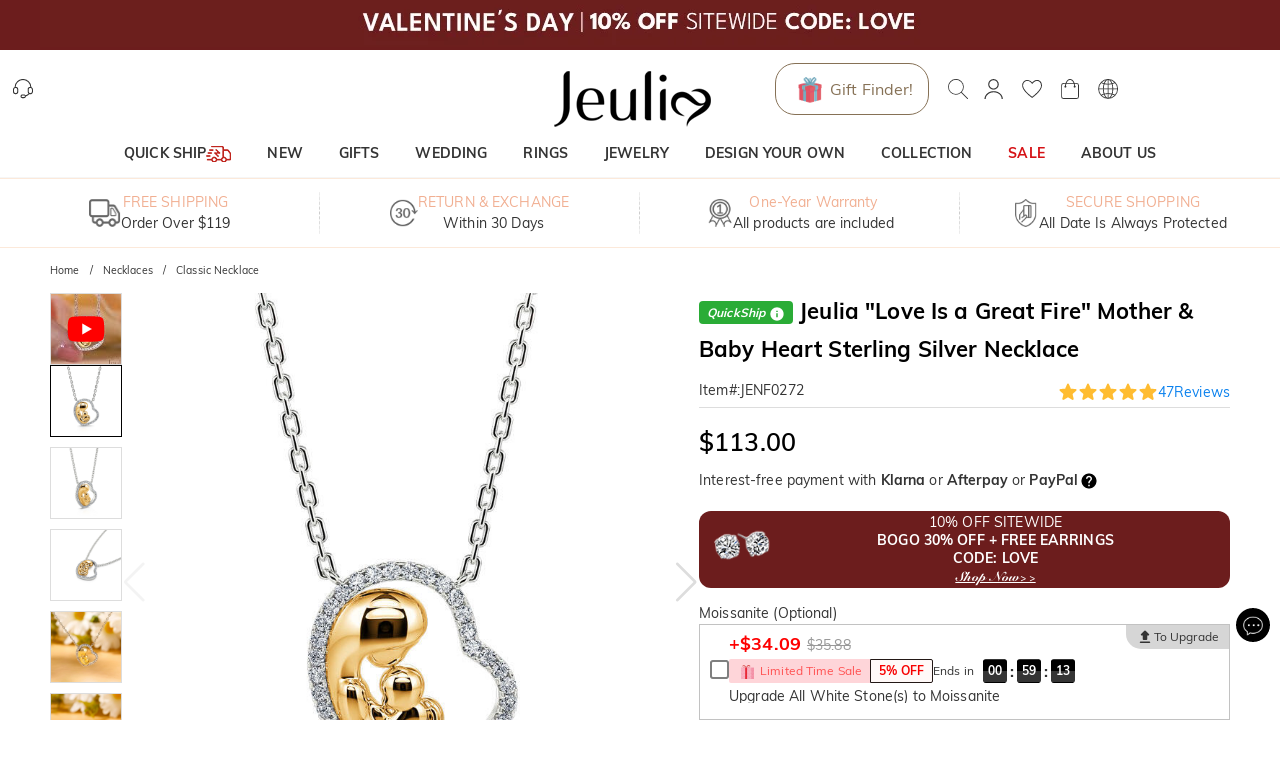

--- FILE ---
content_type: text/css; charset=UTF-8
request_url: https://www.jeulia.com/_next/static/css/11542f5d94877f49.css
body_size: 3573
content:
.form-item_formItem__aNlj3{display:-ms-flexbox;display:flex;-ms-flex-direction:column;flex-direction:column;margin-bottom:20px}.form-item_formItem__aNlj3.form-item_horizontal__FvK9K{-ms-flex-direction:row;flex-direction:row}.form-item_formItem__aNlj3 .form-item_label__1nXX0{display:-ms-flexbox;display:flex;-ms-flex-align:center;align-items:center;gap:5px}.form-item_formItem__aNlj3 .form-item_label__1nXX0 .form-item_required__3St4_{color:#ff4d4f}.custom-props_customPropsItem__wE9ZP{position:relative}.custom-props_customPropsItem__wE9ZP .custom-props_widget__FdD0Q{position:absolute;top:0;right:0;z-index:1;cursor:pointer}.custom-props_customPropsItem__wE9ZP .custom-props_frameWidth__NwqhO{display:inline-block;padding:0 10px;font-weight:700}.custom-props_customPropsItem__wE9ZP[data-custom-props-component=crossword] [class*=has-error] [class*=form-item_formItem]{margin-bottom:40px}.custom-props_disabled__D96AY{cursor:not-allowed;opacity:.6}.custom-props_disabled__D96AY *{pointer-events:none}.input-number_inputNumber__LjDgD{display:-ms-inline-flexbox;display:inline-flex;-ms-flex-align:center;align-items:center;background-color:#f4f4f4}.input-number_input__Q3hVi{-moz-appearance:textfield;border:none;padding:0;text-align:center;background:none;background-clip:border-box;-webkit-box-sizing:border-box;box-sizing:border-box;font-size:inherit;font-weight:600;line-height:1.5;display:block}.input-number_input__Q3hVi::-webkit-inner-spin-button,.input-number_input__Q3hVi::-webkit-outer-spin-button{-webkit-appearance:none}.input-number_button__kwCe9{cursor:pointer;display:-ms-flexbox;display:flex;-ms-flex-align:center;align-items:center;-ms-flex-pack:center;justify-content:center}.input-number_button__kwCe9 svg{width:1em;height:1em;-ms-flex-negative:0;flex-shrink:0;font-size:inherit;display:block}.input-number_buttonDisabled__uT_t1{cursor:not-allowed;opacity:.3}.installment-messages_container__Mn7F3{width:100%;position:relative;z-index:3}.installment-messages_container__Mn7F3 .installment-messages_messagesTitle__RDHAp .installment-messages_title__5M88N{cursor:pointer;display:-ms-flexbox;display:flex;-ms-flex-align:center;align-items:center}.installment-messages_container__Mn7F3 .installment-messages_messagesTitle__RDHAp svg{color:#000;font-size:18px;margin-left:2px}.installment-messages_container__Mn7F3 .installment-messages_messagesTitle__RDHAp .installment-messages_title__5M88N.installment-messages_active__W6oVX{text-decoration:underline}.installment-messages_container__Mn7F3 .installment-messages_messagesTitle__RDHAp .installment-messages_active__W6oVX:before{display:block;content:"";width:100vw;height:100vh;position:fixed;left:0;top:0;background:#000;opacity:.3;z-index:1000}.installment-messages_container__Mn7F3 .installment-messages_popup__0TVxq{position:fixed;width:100%;left:0;bottom:0;padding:0;background:#fff;border:1px solid #ddd;z-index:1100;-webkit-transform:translateY(50px);transform:translateY(50px);opacity:0;-webkit-transition:all .5s ease;transition:all .5s ease}.installment-messages_container__Mn7F3 .installment-messages_popup__0TVxq .installment-messages_dialogClose__L3L8l{position:absolute!important;top:0;right:0}.installment-messages_container__Mn7F3 .installment-messages_popup__0TVxq .installment-messages_content__6KDgo{padding:10px 20px 20px;text-align:left}.installment-messages_container__Mn7F3 .installment-messages_popup__0TVxq .installment-messages_content__6KDgo .installment-messages_title__5M88N{width:100%;padding:0 0 10px;margin-bottom:10px;text-align:center;border-bottom:1px solid #ccc}.installment-messages_container__Mn7F3 .installment-messages_popup__0TVxq.installment-messages_popupActive__UPwN5{-webkit-transform:translateY(0);transform:translateY(0);opacity:1}.installment-messages_paymentInstallmentTip__0Pfj9 afterpay-placement{margin:0;font-size:12px!important;--logo-badge-width:50px}@media(min-width:768px)and (orientation:landscape){.installment-messages_container__Mn7F3 .installment-messages_messagesTitle__RDHAp .installment-messages_active__W6oVX:before{display:none}.installment-messages_container__Mn7F3 .installment-messages_popup__0TVxq{width:100%;position:absolute;left:0;top:25px;bottom:auto;background:#fff;border:1px solid #ddd;border-radius:3px;padding:15px 30px 15px 20px;z-index:2;opacity:1;-webkit-transform:translateY(0);transform:translateY(0)}.installment-messages_container__Mn7F3 .installment-messages_popup__0TVxq .installment-messages_dialogClose__L3L8l{position:absolute!important;top:0;right:0}.installment-messages_container__Mn7F3 .installment-messages_popup__0TVxq .installment-messages_content__6KDgo{padding:0}}.will-earn-points-rate_rewardPointsWrapper__BHjlB{display:-ms-flexbox;display:flex;-ms-flex-pack:start;justify-content:flex-start;gap:5px}.will-earn-points-rate_rewardPointsWrapper__BHjlB .will-earn-points-rate_rewardPointsRate__HGf3a{padding-left:8px;padding-right:8px;height:18px;background:#fffab5;border-radius:8px;text-align:left;font-weight:700;color:#ff9600;line-height:18px;font-size:0;display:-ms-inline-flexbox;display:inline-flex;-ms-flex-align:center;align-items:center}.will-earn-points-rate_rewardPointsWrapper__BHjlB .will-earn-points-rate_rewardPointsRate__HGf3a .will-earn-points-rate_rewardPointsRateIcon__io3DT{display:inline-block;vertical-align:top}.will-earn-points-rate_rewardPointsWrapper__BHjlB .will-earn-points-rate_rewardPointsRate__HGf3a .will-earn-points-rate_rewardPointsRateIcon__io3DT svg{font-size:14px}.will-earn-points-rate_rewardPointsWrapper__BHjlB .will-earn-points-rate_rewardPointsRate__HGf3a .will-earn-points-rate_rewardPointsRateText__vzy_j{display:inline-block;font-size:12px;line-height:15px}.will-earn-points-rate_rewardPointsWrapper__BHjlB .will-earn-points-rate_rewardPoints__WqjJY{display:inline-block;font-size:12px}.will-earn-points-rate_rewardPointsWrapper__BHjlB .will-earn-points-rate_earnPointsBtn__1L9EJ{font-size:18px;color:#000;vertical-align:top;cursor:pointer}.will-earn-points-rate_rewardPointsWrapper__BHjlB .will-earn-points-rate_rewardPointsDesc__0Gh_J{display:-ms-inline-flexbox;display:inline-flex;gap:5px;-ms-flex-align:center;align-items:center}@media(min-width:768px)and (orientation:landscape){.will-earn-points-rate_rewardPointsWrapper__BHjlB{gap:7px;-ms-flex-align:center;align-items:center}.will-earn-points-rate_rewardPointsWrapper__BHjlB .will-earn-points-rate_rewardPointsRate__HGf3a{height:20px;border-radius:8px;line-height:18px}.will-earn-points-rate_rewardPointsWrapper__BHjlB .will-earn-points-rate_rewardPointsRate__HGf3a .will-earn-points-rate_rewardPointsRateIcon__io3DT svg{font-size:18px;margin-right:2px}.will-earn-points-rate_rewardPointsWrapper__BHjlB .will-earn-points-rate_rewardPointsRate__HGf3a .will-earn-points-rate_rewardPointsRateText__vzy_j{display:inline-block;font-size:14px;line-height:20px}.will-earn-points-rate_rewardPointsWrapper__BHjlB .will-earn-points-rate_rewardPoints__WqjJY{font-size:16px;line-height:1.5}.will-earn-points-rate_rewardPointsWrapper__BHjlB .will-earn-points-rate_earnPointsBtn__1L9EJ{font-size:18px;color:#000;vertical-align:top;cursor:pointer}.will-earn-points-rate_rewardPointsWrapper__BHjlB .will-earn-points-rate_rewardPointsDesc__0Gh_J{display:-ms-inline-flexbox;display:inline-flex;gap:5px}}.variant-content_variant__6yM3U{display:-ms-flexbox;display:flex;-ms-flex-wrap:wrap;flex-wrap:wrap}.variant-content_variantItem__yU1Mm{width:72px;height:72px;border:1px solid #ddd;cursor:pointer;text-align:center;-webkit-user-select:none;-moz-user-select:none;-ms-user-select:none;user-select:none;display:-ms-flexbox;display:flex;-ms-flex-align:center;align-items:center;-ms-flex-pack:center;justify-content:center;position:relative;overflow:hidden}.variant-content_variantItem__yU1Mm:not(:last-child){margin:0 12px 12px 0}.variant-content_variantItem__yU1Mm .variant-content_soldOut___cgNK{display:block;position:absolute;top:0;right:0;color:#fff;line-height:18px;background-color:#d7d7d7}.variant-content_variantItem__yU1Mm .variant-content_soldOut___cgNK span{display:inline-block;font-size:12px;-webkit-transform:scale(.85);transform:scale(.85)}.variant-content_active__P5IGv{color:var(--theme-primary-color);border-color:currentColor}.variant-content_active__P5IGv:before{content:" ";position:absolute;top:-17px;right:-17px;width:34px;height:34px;background-color:currentColor;-webkit-transform:rotate(45deg);transform:rotate(45deg);z-index:1}.variant-content_active__P5IGv .variant-content_selectedIcon__pHoR_{color:#fff;font-size:13px;position:absolute;top:0;right:0;z-index:2}.ads-extra_adsExtra__Q__wl .ads-extra_productDesc__XE7Wq{position:relative;margin-bottom:10px}.ads-extra_adsExtra__Q__wl .ads-extra_productDesc__XE7Wq .ads-extra_productDescContent__iWLQ9{display:-webkit-box;line-clamp:2;-webkit-line-clamp:2;-webkit-box-orient:vertical;overflow:hidden;text-overflow:ellipsis}.ads-extra_adsExtra__Q__wl .ads-extra_productDesc__XE7Wq .ads-extra_readMore__jPnRy{position:absolute;bottom:0;right:0;display:inline-block;white-space:nowrap;text-decoration:underline;cursor:pointer;background-color:#fff;-webkit-padding-start:20px;padding-inline-start:20px}.ads-extra_adsExtra__Q__wl .ads-extra_productDesc__XE7Wq .ads-extra_readMore__jPnRy:before{content:"...";position:absolute;top:0;left:0}.ads-extra_adsExtra__Q__wl .ads-extra_viewFullDetail__PiQGK{-webkit-text-decoration-line:underline;text-decoration-line:underline}html[dir=rtl] .ads-extra_adsExtra__Q__wl .ads-extra_readMore__jPnRy{left:0;right:auto}html[dir=rtl] .ads-extra_adsExtra__Q__wl .ads-extra_readMore__jPnRy:before{left:auto;right:0}.product-title_productTitle__9WMtI{font-size:14px;line-height:18px;padding:0;margin-top:0;margin-bottom:10px;position:relative}.product-title_productTitle__9WMtI .product-title_productTitleText__HumT7{font-weight:400}.product-title_productTitle__9WMtI .product-title_quickShip__jQdQg{background-color:#2aac36;color:#fff;font-style:italic;font-size:12px;padding:4px 8px;border-radius:4px;margin-right:6px;vertical-align:middle;-webkit-user-select:none;-moz-user-select:none;-ms-user-select:none;user-select:none;white-space:nowrap}.product-title_productTitle__9WMtI .product-title_quickShip__jQdQg .product-title_quickShipIcon__vSLuf{font-size:16px;margin-left:4px}.product-title_productTitle__9WMtI .product-title_tooltip__E3D4T{position:absolute;top:35px;left:0;max-width:95%;background-color:#f9f9f9;padding:10px 30px 10px 10px;color:var(--jui-black-color);border-radius:4px;border:1px solid #d8d8d8;font-size:12px;z-index:10}.product-title_productTitle__9WMtI .product-title_tooltip__E3D4T:after,.product-title_productTitle__9WMtI .product-title_tooltip__E3D4T:before{content:"";position:absolute;left:44px;border:10px solid transparent}html[dir=rtl] .product-title_productTitle__9WMtI .product-title_tooltip__E3D4T:after,html[dir=rtl] .product-title_productTitle__9WMtI .product-title_tooltip__E3D4T:before{left:auto;right:44px}.product-title_productTitle__9WMtI .product-title_tooltip__E3D4T:before{top:-20px;border-bottom-color:#d8d8d8}.product-title_productTitle__9WMtI .product-title_tooltip__E3D4T:after{top:-19px;border-bottom-color:#f9f9f9}.product-title_productTitle__9WMtI .product-title_tooltip__E3D4T .product-title_tooltipTitleText__zLTZa{line-height:18px;font-weight:400}.product-title_productTitle__9WMtI .product-title_tooltip__E3D4T .product-title_tooltipCloseIcon__TEktt{position:absolute;top:10px;right:10px;font-size:16px;color:var(--jui-black-color);cursor:pointer}@media(min-width:768px)and (orientation:landscape){.product-title_productTitle__9WMtI{font-size:22px;color:#000;margin-bottom:12px;line-height:36px}.product-title_productTitle__9WMtI .product-title_tooltip__E3D4T{top:40px;font-size:14px}}.form-control_formControl__6rTUM{position:relative}.form-control_formControl__6rTUM[class~=has-error] .form-control_errorMessage__hxNz9{-webkit-transform:scaleY(1);transform:scaleY(1);pointer-events:none}.form-control_errorMessage__hxNz9{color:#ff4d4f;position:absolute;top:100%;left:0;width:100%;line-height:1;-webkit-transform:scaleY(0);transform:scaleY(0);-webkit-transform-origin:top;transform-origin:top;-webkit-transition:-webkit-transform .3s ease;transition:-webkit-transform .3s ease;transition:transform .3s ease;transition:transform .3s ease,-webkit-transform .3s ease}.flash-sale-tag_flashSale__FkRv1{font-size:12px;color:#fbfaf6;background:url(https://static.bizseas.com/images/ssy/only1left-bg.png) no-repeat 50%;background-size:100% 100%;padding:0 15px;line-height:1;margin-left:6px}@media(min-width:768px)and (orientation:landscape){.flash-sale-tag_flashSale__FkRv1{padding:0 18px}}.form-control-label_horizontal__G3xV7{display:-ms-flexbox;display:flex;-ms-flex-align:center;align-items:center;gap:3px}.form-control-label_horizontal__G3xV7 .form-control-label_control__LnfC2{-ms-flex:1 1;flex:1 1}body .product-basic_serviceDesc__x8Jg6{height:50px;text-align:center}body .product-basic_serviceDesc__x8Jg6 .product-basic_serviceDescList__55VYo{width:100%;height:100%;background-color:#f1f1f1;display:inline-block;vertical-align:middle}body .product-basic_productBasicInfoContainer__YpkEo{width:100%;display:-ms-flexbox;display:flex;-ms-flex-align:start;align-items:flex-start;-ms-flex-direction:column;flex-direction:column}body .product-basic_productBasicInfo__X3q9h{width:100%;padding:10px;overflow:auto}body .product-basic_productName__Xz4Bj{padding:0;margin-top:0;margin-bottom:10px}body .product-basic_productName__Xz4Bj [class*=productTitleText]{font-size:14px;font-weight:700;line-height:18px}body .product-basic_productExt__kRizz{display:-ms-flexbox;display:flex;-ms-flex-align:center;align-items:center;-ms-flex-pack:start;justify-content:flex-start;font-size:12px;border-bottom:1px solid #ddd;padding-bottom:5px;margin-bottom:10px}body .product-basic_productExt__kRizz .product-basic_wdt100__wXOyh{width:100%}body .product-basic_productExt__kRizz .product-basic_productSpuBox__3aww7{display:-ms-flexbox;display:flex;-ms-flex-pack:justify;justify-content:space-between}body .product-basic_productExt__kRizz .product-basic_productSpuBox__3aww7 .product-basic_productSpu__8BjD2{display:-ms-flexbox;display:flex;-ms-flex-direction:row;flex-direction:row;gap:3px}body .product-basic_productExt__kRizz .product-basic_productSpuBox__3aww7 .product-basic_productSpu__8BjD2>span{line-height:21px}body .product-basic_productExt__kRizz .product-basic_productSpuBox__3aww7 .product-basic_productSpu__8BjD2 .product-basic_flashSale__d3QVg{font-size:12px;color:#fbfaf6;background:url(https://static.bizseas.com/images/ssy/flashSale-bg.png) no-repeat 50%;background-size:100% 100%;padding:4.5px 15px;line-height:1;margin-left:6px}body .product-basic_productExt__kRizz .product-basic_productSpuBox__3aww7 div{margin:0!important}body .product-basic_ratingInfo__ZzLfi{display:-ms-flexbox;display:flex;-ms-flex-align:center;align-items:center;color:#0a81ee}body .product-basic_ratingInfo__ZzLfi>:last-child{font-size:100%;white-space:nowrap}body .product-basic_productPrice__m5k3x{display:-ms-flexbox;display:flex;-ms-flex-align:baseline;align-items:baseline;gap:30px;margin-bottom:10px}body .product-basic_productPrice__m5k3x [class*=currentPrice]{font-size:25px}body .product-basic_productPrice__m5k3x .product-basic_vatTip__rAe_W{color:#575757}body .product-basic_installmentMessages__41TVl{margin-bottom:20px}body .product-basic_dividingLine__PjezM{margin:0 5px}body .product-basic_saleSlogan__m3UIH{position:static;margin-bottom:10px}body .product-basic_slogan__Z2VXG{margin-bottom:10px}body .product-basic_productBasicInfo__X3q9h .product-basic_addToCart__daorI{font-size:20px;max-width:calc(100% - 50px);background-color:var(--add-to-cart-primary-color,#ff9600)}body .product-basic_productBasicInfo__X3q9h .product-basic_addToCart__daorI:hover{background-color:var(--add-to-cart-hover-color,#ffad3a)}body .product-basic_productBasicInfo__X3q9h .product-basic_addToCart__daorI>svg{margin-right:10px}body .product-basic_addToWishlist__amAKn{width:50px;height:50px;border:1px solid #ddd}body .product-basic_addToWishlist__amAKn>svg{font-size:30px;position:relative;top:1px}body .product-basic_addToCartForm__eGEgw{margin-bottom:20px}body .product-basic_addToCartForm__eGEgw [class*=custom-props_customPropsItem] [class~=jui-accordion] [class~=jui-accordion-details] [class~=jui-accordion-details-content] [class*=ssy-select_ssySize]:has([class~=has-error]){margin-bottom:14px}body .product-basic_suiteDiscountTip__5CIBR{display:-ms-flexbox;display:flex;-ms-flex-align:center;align-items:center;gap:8px;font-size:16px;line-height:18px;color:#ff9600;margin-bottom:15px}body .product-basic_addToCartFormActions__2f_g7{display:-ms-flexbox;display:flex;-ms-flex-align:center;align-items:center;-ms-flex-direction:row-reverse;flex-direction:row-reverse;-ms-flex-wrap:wrap;flex-wrap:wrap;gap:10px}body .product-basic_addToCartFormActions__2f_g7.product-basic_fixedBottom__Qi6V8{position:fixed;left:0;right:0;bottom:0;padding:10px;-webkit-box-sizing:content-box;box-sizing:content-box;z-index:1000;background-color:#fff;-webkit-box-shadow:0 1px 6px hsla(0,0%,39%,.3);box-shadow:0 1px 6px hsla(0,0%,39%,.3);-ms-flex-wrap:nowrap;flex-wrap:nowrap}body .product-basic_addToCartFormActions__2f_g7.product-basic_fixedBottom__Qi6V8 .product-basic_addToCart__daorI,body .product-basic_addToCartFormActions__2f_g7.product-basic_fixedBottom__Qi6V8 .product-basic_outOfStockButton__0wlI8{-ms-flex-order:0;order:0}body .product-basic_addToCartFormActions__2f_g7.product-basic_fixedBottom__Qi6V8 .product-basic_addToWishlist__amAKn{-ms-flex-order:2;order:2}body .product-basic_addToCartFormActions__2f_g7.product-basic_fixedBottom__Qi6V8 .product-basic_expressCheckout__xQG3F{-ms-flex-order:1;order:1;max-width:110px}body .product-basic_addToCartFormActions__2f_g7 .product-basic_outOfStockButton__0wlI8{max-width:calc(100% - 50px)}body .product-basic_addToCartFormActions__2f_g7 .product-basic_addToWishlist__amAKn{width:40px;height:40px}body .product-basic_addToCartFormActions__2f_g7 .product-basic_addToWishlist__amAKn svg{font-size:26px}body .product-basic_addToCartFormActions__2f_g7 .product-basic_expressCheckout__xQG3F{width:100%}body .product-basic_hiddenAddToCart__nBvaN{display:none}body .product-basic_rewardPoints__JHK4H{display:inline-block}body .product-basic_addToCartDialogBody__jJ8DC{margin-bottom:15px;display:-ms-flexbox;display:flex;-ms-flex-align:start;align-items:flex-start}body .product-basic_addToCartDialogActions__paqCd{display:-ms-flexbox;display:flex;-ms-flex-align:center;align-items:center}body .product-basic_addToCartDialogActions__paqCd>div:nth-child(2){margin:0 5px}body .product-basic_addToCartDialogActions__paqCd button{padding-left:0;padding-right:0;white-space:nowrap}body .product-basic_addToCartImage__fVEwd{height:auto;border:1px solid #ddd;margin-right:10px}body .product-basic_addToCartSuccessMessage__lfWPm{font-size:15px;display:-ms-flexbox;display:flex;-ms-flex-align:center;align-items:center;margin-bottom:8px}body .product-basic_addToCartSuccessMessage__lfWPm>svg{color:#04bd38;font-size:24px;margin-right:10px}body .product-basic_recommendProducts___gxj_{--swiper-navigation-size:20px}body .product-basic_recommendProducts___gxj_ [class~=swiper-product-list] [class*=swiper-button]{top:28.5%}body .product-basic_recommendProductsTitle__27GuD{font-size:18px;line-height:62px;text-align:center}body .product-basic_galleryContainer__kkEUP{position:relative}body .product-basic_specVariants__lDGcf [class*=variant-content_variantItem]{min-width:70px;width:auto;height:-webkit-fit-content;height:-moz-fit-content;height:fit-content;font-size:0}body .product-basic_specVariants__lDGcf [class*=variant-content_variantItem] [class*=variant-content_soldOut]{line-height:normal}body .product-basic_specVariants__lDGcf .product-basic_specVariant__Fb7_p{display:-ms-flexbox;display:flex;-ms-flex-align:center;align-items:center;-webkit-column-gap:5px;-moz-column-gap:5px;column-gap:5px;padding:8px}body .product-basic_specVariants__lDGcf .product-basic_specVariant__Fb7_p .product-basic_icon__U_cU6{width:30px}body .product-basic_specVariants__lDGcf .product-basic_specVariant__Fb7_p>span{font-size:14px;line-height:1}body .product-basic_seel__EPtj9{display:-ms-flexbox;display:flex;gap:8px;font-size:12px;line-height:18px;margin-bottom:15px}body .product-basic_seel__EPtj9 i{font-style:normal;color:#0072ff;font-weight:700}@media(min-width:768px)and (orientation:landscape){body .product-basic_productBasicInfoContainer__YpkEo{display:-ms-flexbox;display:flex;-ms-flex-pack:justify;justify-content:space-between;-ms-flex-direction:row;flex-direction:row;gap:40px}body .product-basic_productBasicInfo__X3q9h{padding:0;overflow:hidden}body .product-basic_breadcrumb__gJyVj{padding:15px 0}body .product-basic_breadcrumb__gJyVj a{font-size:75%;color:#000}body .product-basic_productName__Xz4Bj{color:#000;margin-bottom:12px!important}body .product-basic_productName__Xz4Bj [class*=productTitleText]{font-size:22px;font-weight:600;line-height:36px}body .product-basic_productExt__kRizz{-ms-flex-pack:justify;justify-content:space-between;font-size:100%;margin-bottom:15px}body .product-basic_productExt__kRizz .product-basic_productSpuBox__3aww7{width:100%}body .product-basic_productExt__kRizz .product-basic_productSpuBox__3aww7 .product-basic_productSpu__8BjD2>span{line-height:23px}body .product-basic_productExt__kRizz .product-basic_productSpuBox__3aww7 .product-basic_productSpu__8BjD2 .product-basic_flashSale__d3QVg{padding:5.5px 18px}body .product-basic_ratingInfo__ZzLfi:before{content:" ";display:block;height:0;border-left:none;margin:0}body .product-basic_saleSlogan__m3UIH,body .product-basic_slogan__Z2VXG{margin-bottom:15px}body .product-basic_addToCartFormActions__2f_g7{height:auto;-ms-flex-direction:row;flex-direction:row;-ms-flex-wrap:wrap;flex-wrap:wrap;position:static;-webkit-box-shadow:none;box-shadow:none;padding:0;gap:15px}body .product-basic_addToCartFormActions__2f_g7 .product-basic_addToCart__daorI{height:50px;max-width:calc(100% - 65px)}body .product-basic_addToCartFormActions__2f_g7 .product-basic_outOfStockButton__0wlI8{color:#fff;max-width:calc(100% - 65px)}body .product-basic_addToCartFormActions__2f_g7 .product-basic_addToWishlist__amAKn{width:50px;height:50px}body .product-basic_addToCartFormActions__2f_g7 .product-basic_addToWishlist__amAKn svg{font-size:30px}body .product-basic_addToWishlist__amAKn{margin-right:0}body .product-basic_addToCartImage__fVEwd{margin-right:20px}body .product-basic_addToCartDialog__t83PX{width:600px}body .product-basic_discountInfo__LwceA{font-size:20px}body .product-basic_galleryContainer__kkEUP{width:55%;position:-webkit-sticky;position:sticky;top:20px}body .product-basic_recommendProducts___gxj_ [class~=swiper-product-list] [class*=swiper-button]{top:67.5px;margin-top:0;-webkit-transform:translateY(-50%);transform:translateY(-50%)}body .product-basic_expressCheckout__xQG3F{margin-bottom:20px;width:100%}body .product-basic_seel__EPtj9{gap:8px;font-size:16px;line-height:24px;margin-bottom:15px}}

--- FILE ---
content_type: text/css; charset=UTF-8
request_url: https://www.jeulia.com/_next/static/css/305d12459c69df93.css
body_size: -698
content:
.video_video__pWYOK{position:relative;height:100%}

--- FILE ---
content_type: text/css; charset=UTF-8
request_url: https://www.jeulia.com/_next/static/css/a0a668399604f402.css
body_size: 1553
content:
.form-control-label_formControlLabel__qwPsb{display:-ms-inline-flexbox;display:inline-flex;-ms-flex-align:center;align-items:center;gap:calc(var(--jui-spacing)/4);cursor:pointer;contain:layout paint}.form-control-label_formControlLabel__qwPsb .form-control-label_labelText__nKDxa{font-size:14px;height:100%;display:-ms-flexbox;display:flex;-ms-flex-align:center;align-items:center;line-height:1}.form-control-label_formControlLabel__qwPsb.form-control-label_disabled__S4E4y{cursor:auto;-webkit-filter:grayscale(100%);filter:grayscale(100%);opacity:.4}.form-control-label_formControlLabel__qwPsb[data-placement=start]{-ms-flex-direction:row-reverse;flex-direction:row-reverse}.form-control-label_formControlLabel__qwPsb[data-placement=top]{-ms-flex-direction:column-reverse;flex-direction:column-reverse;-ms-flex-align:start;align-items:flex-start}.form-control-label_formControlLabel__qwPsb[data-placement=bottom]{-ms-flex-direction:column;flex-direction:column;-ms-flex-align:start;align-items:flex-start}.form-control-label_formControlLabel__qwPsb.form-control-label_fullWidth__zxJEs{width:100%}.form-control-label_formControlLabel__qwPsb.form-control-label_fullWidth__zxJEs .form-control-label_labelText__nKDxa{-ms-flex:1 1;flex:1 1}.checkbox_checkboxWrapper__vsPq2{-webkit-user-select:none;-moz-user-select:none;-ms-user-select:none;user-select:none;-webkit-box-sizing:border-box;box-sizing:border-box}.checkbox_checkboxInput__crstj{display:-ms-flexbox;display:flex;position:relative}.checkbox_checkboxInput__crstj input{display:none}.checkbox_checkboxInput__crstj.checkbox_disabled__ByhQI .checkbox_icon__9zHCq{cursor:not-allowed}.checkbox_checkboxInput__crstj .checkbox_icon__9zHCq{width:max(13px,1em);height:max(13px,1em);border-radius:3px;position:relative;display:-ms-flexbox;display:flex;-ms-flex-align:center;align-items:center;-ms-flex-pack:center;justify-content:center}.checkbox_checkboxInput__crstj .checkbox_uncheckedIcon__M8wtq{border:2px solid rgba(0,0,0,.5)}.checkbox_checkboxInput__crstj .checkbox_checkedIcon__AKrOv:before{content:"";position:absolute;top:22%;width:70%;height:35%;border-left:max(2px,.1em) solid #fff;border-bottom:max(2px,.1em) solid #fff;-webkit-transform:rotate(-45deg);transform:rotate(-45deg)}.checkbox_checkboxInput__crstj .checkbox_indeterminateIcon__9m1nq:before{display:block;content:"";position:absolute;width:50%;height:max(2px,.1em);left:50%;top:50%;background-color:#fff;-webkit-transform:translate(-50%,-50%);transform:translate(-50%,-50%);visibility:visible}.checkbox_checkboxInput__crstj[data-size=small] .checkbox_icon__9zHCq{font-size:calc(var(--jui-size-small) - 4px)}.checkbox_checkboxInput__crstj[data-size=medium] .checkbox_icon__9zHCq{font-size:calc(var(--jui-size-medium) - 5px)}.checkbox_checkboxInput__crstj[data-size=large] .checkbox_icon__9zHCq{font-size:calc(var(--jui-size-large) - 6px)}.checkbox_checkboxInput__crstj.checkbox_primary__wI6_O.checkbox_checked__AgO7f .checkbox_icon__9zHCq,.checkbox_checkboxInput__crstj.checkbox_primary__wI6_O.checkbox_indeterminate__XR0TG .checkbox_icon__9zHCq{background-color:var(--jui-primary-color)}.checkbox_checkboxInput__crstj.checkbox_primary__wI6_O.checkbox_checked__AgO7f .checkbox_icon__9zHCq:after,.checkbox_checkboxInput__crstj.checkbox_primary__wI6_O.checkbox_indeterminate__XR0TG .checkbox_icon__9zHCq:after{visibility:visible}.checkbox_checkboxInput__crstj.checkbox_black___f3uC.checkbox_checked__AgO7f .checkbox_icon__9zHCq,.checkbox_checkboxInput__crstj.checkbox_black___f3uC.checkbox_indeterminate__XR0TG .checkbox_icon__9zHCq{background-color:var(--jui-black-color)}.checkbox_checkboxInput__crstj.checkbox_black___f3uC.checkbox_checked__AgO7f .checkbox_icon__9zHCq:before,.checkbox_checkboxInput__crstj.checkbox_black___f3uC.checkbox_indeterminate__XR0TG .checkbox_icon__9zHCq:before{visibility:visible}.checkbox_checkboxInput__crstj.checkbox_black___f3uC.checkbox_checked__AgO7f.checkbox_disabled__ByhQI .checkbox_icon__9zHCq,.checkbox_checkboxInput__crstj.checkbox_black___f3uC.checkbox_indeterminate__XR0TG.checkbox_disabled__ByhQI .checkbox_icon__9zHCq{background-color:var(--jui-black-color-light)}.checkbox_checkboxInput__crstj.checkbox_customIcon__rmVtf.checkbox_primary__wI6_O svg{color:var(--jui-primary-color)}.checkbox_checkboxInput__crstj.checkbox_customIcon__rmVtf.checkbox_black___f3uC svg{color:var(--jui-black-color)}.count-down_countdown__3XSqH{display:-ms-flexbox;display:flex;-ms-flex-align:center;align-items:center}.count-down_countdown__3XSqH .count-down_countText__kip2h{-webkit-margin-end:1.6vw;margin-inline-end:1.6vw;font-size:2.6666666667vw;font-weight:500;color:#333}.count-down_countdown__3XSqH .count-down_countdownBlock__SRiei{display:-ms-flexbox;display:flex;-ms-flex-align:center;align-items:center}.count-down_countdown__3XSqH .count-down_countdownItem__F2Gmw{width:4.8vw;height:4.8vw;line-height:4.8vw;font-size:2.4vw;color:#fff;letter-spacing:-.18px;text-align:center;-webkit-box-sizing:content-box;box-sizing:content-box;border:1px solid transparent;background-image:-webkit-gradient(linear,left top,left bottom,from(#000),color-stop(50%,#000),color-stop(51%,#353535),to(#353535));background-image:linear-gradient(180deg,#000 0,#000 50%,#353535 51%,#353535)}.count-down_countdown__3XSqH .count-down_countdownColon__cL21L{margin:0 2px;font-size:12px;font-weight:700}@media(min-width:768px)and (orientation:landscape){.count-down_countdown__3XSqH .count-down_countText__kip2h{-webkit-margin-end:9px;margin-inline-end:9px;font-size:14px;font-weight:500;color:#333}.count-down_countdown__3XSqH .count-down_countdownItem__F2Gmw{width:24px;height:24px;line-height:22px;font-size:14px;border-radius:3px;-webkit-box-sizing:border-box;box-sizing:border-box}.count-down_countdown__3XSqH .count-down_countdownColon__cL21L{margin:0 3px;font-size:16px;font-weight:700}}.upgrade-moissanite_upgradeMoissanite__zDBlC{background-color:#fff;padding:10px;border:1px solid #c2c2c2;cursor:pointer;position:relative;-webkit-transition:all .4s ease;transition:all .4s ease}.upgrade-moissanite_upgradeMoissanite__zDBlC.upgrade-moissanite_upgradeMoissaniteChecked__IJ6et{border-color:var(--ssy-select-primary-color);background:var(--ssy-select-primary-color-light)}.upgrade-moissanite_upgradeMoissanite__zDBlC.upgrade-moissanite_upgradeMoissaniteChecked__IJ6et .upgrade-moissanite_upgradeMoissaniteCornerMark__g_ya8{color:#fff;background-color:var(--ssy-select-primary-color)}.upgrade-moissanite_upgradeMoissanite__zDBlC .upgrade-moissanite_upgradeMoissanitePrice__DuIjv{color:#fe0000;font-weight:700;font-size:15px}.upgrade-moissanite_upgradeMoissanite__zDBlC .upgrade-moissanite_originalPrice__Trfyn{-webkit-margin-start:6px;margin-inline-start:6px;font-size:12px;font-weight:400;color:#999;text-decoration:line-through}.upgrade-moissanite_upgradeMoissanite__zDBlC .upgrade-moissanite_upgradeMoissaniteDiscountWarp__nQfeS{margin:3px 0 8px;display:-ms-flexbox;display:flex;-ms-flex-wrap:wrap;flex-wrap:wrap;gap:10px}.upgrade-moissanite_upgradeMoissanite__zDBlC .upgrade-moissanite_upgradeMoissaniteDiscountWarp__nQfeS [class*=discount-countdown_countdownItem]{font-size:13px}.upgrade-moissanite_upgradeMoissanite__zDBlC .upgrade-moissanite_upgradeMoissaniteDiscountWarp__nQfeS [class*=discount-countdown_countdownItem]:last-child{background:#f11c00}.upgrade-moissanite_upgradeMoissanite__zDBlC .upgrade-moissanite_upgradeMoissaniteDiscountWarp__nQfeS .upgrade-moissanite_upgradeMoissaniteDiscount___K3Yi{display:-ms-flexbox;display:flex;gap:4px}.upgrade-moissanite_upgradeMoissanite__zDBlC .upgrade-moissanite_upgradeMoissaniteDiscountWarp__nQfeS .upgrade-moissanite_upgradeMoissaniteDiscount___K3Yi .upgrade-moissanite_discountSubject__chunu{padding:0 4px;font-size:12px;color:#fec605;display:-ms-flexbox;display:flex;background:#231816;-ms-flex-align:center;align-items:center}.upgrade-moissanite_upgradeMoissanite__zDBlC .upgrade-moissanite_upgradeMoissaniteDiscountWarp__nQfeS .upgrade-moissanite_upgradeMoissaniteDiscount___K3Yi .upgrade-moissanite_discountSubject__chunu .upgrade-moissanite_icon__2Tihs{width:16px}.upgrade-moissanite_upgradeMoissanite__zDBlC .upgrade-moissanite_upgradeMoissaniteDiscountWarp__nQfeS .upgrade-moissanite_upgradeMoissaniteDiscount___K3Yi .upgrade-moissanite_discountSubject__chunu .upgrade-moissanite_subject__2rOlu{line-height:1.5}.upgrade-moissanite_upgradeMoissanite__zDBlC .upgrade-moissanite_upgradeMoissaniteDiscountWarp__nQfeS .upgrade-moissanite_upgradeMoissaniteDiscount___K3Yi .upgrade-moissanite_discount__izlmm{padding:0 4px;font-size:12px;color:#f70000;background:#fff9f8;display:-ms-flexbox;display:flex;-ms-flex-align:center;align-items:center}.upgrade-moissanite_upgradeMoissanite__zDBlC .upgrade-moissanite_upgradeMoissaniteCornerMark__g_ya8{position:absolute;top:0;right:0;font-size:12px;background-color:#d6d6d6;padding:3px 10px;display:-ms-flexbox;display:flex;-ms-flex-align:center;align-items:center;border-bottom-left-radius:15px}.upgrade-moissanite_upgradeMoissanite__zDBlC .upgrade-moissanite_upgradeMoissaniteCornerMark__g_ya8 svg{font-size:18px}.upgrade-moissanite_upgradeMoissanite__zDBlC .upgrade-moissanite_upgradeMoissaniteStones__m64AD .upgrade-moissanite_upgradeMoissaniteStoneLabel__NUOuZ{text-align:end}.upgrade-moissanite_upgradeMoissanite__zDBlC .upgrade-moissanite_upgradeMoissaniteStones__m64AD .upgrade-moissanite_upgradeMoissaniteStoneValue__SrDhl{display:-ms-flexbox;display:flex;-ms-flex-align:center;align-items:center;gap:5px;color:var(--ssy-select-primary-color)}.upgrade-moissanite_upgradeMoissanite__zDBlC .upgrade-moissanite_dividingLine__CPt3X{border:1px dashed #ddd;margin:10px 0}.upgrade-moissanite_upgradeMoissanite__zDBlC [class~=jui-form-control-label]{width:100%;gap:10px}.upgrade-moissanite_upgradeMoissanite__zDBlC [class~=jui-form-control-label] [class*=form-control-label_labelText]{width:100%}@media(min-width:768px)and (orientation:landscape){.upgrade-moissanite_upgradeMoissanite__zDBlC .upgrade-moissanite_upgradeMoissanitePrice__DuIjv{font-size:18px}.upgrade-moissanite_upgradeMoissanite__zDBlC .upgrade-moissanite_originalPrice__Trfyn{font-size:14px}.upgrade-moissanite_upgradeMoissanite__zDBlC .upgrade-moissanite_upgradeMoissaniteDiscountWarp__nQfeS{margin:6px 0;display:-ms-flexbox;display:flex;-ms-flex-pack:justify;justify-content:space-between}.upgrade-moissanite_upgradeMoissanite__zDBlC .upgrade-moissanite_upgradeMoissaniteDiscountWarp__nQfeS .upgrade-moissanite_upgradeMoissaniteDiscount___K3Yi{display:-ms-flexbox;display:flex}.upgrade-moissanite_upgradeMoissanite__zDBlC .upgrade-moissanite_upgradeMoissaniteDiscountWarp__nQfeS .upgrade-moissanite_upgradeMoissaniteDiscount___K3Yi .upgrade-moissanite_discountSubject__chunu{padding:0 8px;font-size:16px;color:#fec605;display:-ms-flexbox;display:flex;-ms-flex-align:center;align-items:center;background:#231816;border-bottom-right-radius:0!important;border-top-right-radius:0!important}.upgrade-moissanite_upgradeMoissanite__zDBlC .upgrade-moissanite_upgradeMoissaniteDiscountWarp__nQfeS .upgrade-moissanite_upgradeMoissaniteDiscount___K3Yi .upgrade-moissanite_discountSubject__chunu .upgrade-moissanite_icon__2Tihs{-webkit-margin-end:3px;margin-inline-end:3px;width:20px}.upgrade-moissanite_upgradeMoissanite__zDBlC .upgrade-moissanite_upgradeMoissaniteDiscountWarp__nQfeS .upgrade-moissanite_upgradeMoissaniteDiscount___K3Yi .upgrade-moissanite_discount__izlmm{padding:0 8px;font-size:16px;color:#f70000;background:#fff9f8;border-bottom-left-radius:0!important;border-top-left-radius:0!important}}

--- FILE ---
content_type: application/javascript; charset=UTF-8
request_url: https://www.jeulia.com/_next/static/chunks/88743-3d75714573cb3d5c.js
body_size: 4531
content:
(self.webpackChunk_N_E=self.webpackChunk_N_E||[]).push([[88743],{99423:function(e,t,n){"use strict";n.d(t,{Z:function(){return Z}});var r=n(59499),i=n(22546),a=(n(30933),n(92),n(23150),n(94617)),o=n(39016),s=n(4730),l=n(45329),c=n(67294),u=n(54414),p=n(85893),d=["defaultStatus"];function f(e,t){var n=Object.keys(e);if(Object.getOwnPropertySymbols){var r=Object.getOwnPropertySymbols(e);t&&(r=r.filter((function(t){return Object.getOwnPropertyDescriptor(e,t).enumerable}))),n.push.apply(n,r)}return n}function g(e){for(var t=1;t<arguments.length;t++){var n=null!=arguments[t]?arguments[t]:{};t%2?f(Object(n),!0).forEach((function(t){(0,r.Z)(e,t,n[t])})):Object.getOwnPropertyDescriptors?Object.defineProperties(e,Object.getOwnPropertyDescriptors(n)):f(Object(n)).forEach((function(t){Object.defineProperty(e,t,Object.getOwnPropertyDescriptor(n,t))}))}return e}var v="loading",h="complete",m="error";var y=function(e){var t=e.onLoad,n=e.onError,r=e.defaultStatus,i=void 0===r?v:r,a=(0,s.Z)(e,d),o=(0,c.useState)(i),f=o[0],y=o[1],j=f===v?{width:200,height:200}:{},b=f===m?{width:0,height:0}:{},x=(0,c.useRef)();return(0,c.useEffect)((function(){var e;null!==(e=x.current)&&void 0!==e&&e.complete&&y(h)}),[]),(0,p.jsxs)(l.Z,{loading:"loading"===f,keepMounted:!0,style:{display:"flex",alignItems:"center",justifyContent:"center",width:"loading"===f?"200px":"auto",height:"100%"},BackdropProps:{style:g({backgroundColor:"transparent"},j)},children:[(0,p.jsx)("img",g(g({ref:x,alt:"",crossOrigin:"anonymous"},a),{},{onLoad:function(e){y(h),"function"===typeof t&&t(e)},onError:function(e){y(m),"function"===typeof n&&n(e)},style:g(g({},e.style),b)})),f===m?(0,p.jsx)("div",{style:{width:300,height:300,display:"flex",alignItems:"center",justifyContent:"center",background:"#fff"},children:(0,p.jsx)(u.Z,{})}):null]})},j=n(58161),b=n(92368),x=n.n(b),w=n(76644),O=n(94184),_=n.n(O);function P(e,t){var n=Object.keys(e);if(Object.getOwnPropertySymbols){var r=Object.getOwnPropertySymbols(e);t&&(r=r.filter((function(t){return Object.getOwnPropertyDescriptor(e,t).enumerable}))),n.push.apply(n,r)}return n}function S(e){for(var t=1;t<arguments.length;t++){var n=null!=arguments[t]?arguments[t]:{};t%2?P(Object(n),!0).forEach((function(t){(0,r.Z)(e,t,n[t])})):Object.getOwnPropertyDescriptors?Object.defineProperties(e,Object.getOwnPropertyDescriptors(n)):P(Object(n)).forEach((function(t){Object.defineProperty(e,t,Object.getOwnPropertyDescriptor(n,t))}))}return e}var C="maximum-scale=1";var Z=function(e){var t=e.open,n=e.images,r=e.index,s=e.onClose,l=e.DialogProps,u=e.ImageProps,d=e.lazy,f=void 0===d||d,g=(0,c.useState)(null),v=g[0],h=g[1],m=(0,c.useState)(r||0),b=m[0],O=m[1];function P(e){"img"!==e.target.tagName.toLowerCase()&&"function"===typeof s&&s()}return(0,c.useEffect)((function(){t&&O(r)}),[t,r]),(0,c.useEffect)((function(){var e=document.querySelector('meta[name="viewport"]'),n=e.content.split(",").map((function(e){return e.trim()}));if(t)n.push(C),e.setAttribute("content",n.join(", "));else{var r=n.filter((function(e){return e!==C}));e.setAttribute("content",r.join(", "))}}),[t]),(0,p.jsx)(o.Z,S(S({},S(S({},l),{},{open:t,onClose:s})),{},{template:!1,fullScreen:!0,PaperProps:{style:{background:"transparent"}},children:(0,p.jsxs)("div",{className:x().imageViewer,children:[(0,p.jsx)(w.Z,{className:x().closeIcon,onClick:s,children:(0,p.jsx)(j.Z,{color:"inherit",className:"icon-shadow",style:{fontSize:"inherit"}})}),(null===n||void 0===n?void 0:n.length)>1?(0,p.jsxs)("div",{className:x().slidePagination,children:[(0,p.jsx)("span",{children:b+1})," / ",(0,p.jsx)("span",{children:null===n||void 0===n?void 0:n.length})]}):null,(0,p.jsx)(i.Swiper,{modules:[a.Navigation,a.Zoom],lazyPreloaderClass:"image-viewer-loading",navigation:!0,zoom:{maxRatio:5},initialSlide:r,style:{height:"100%"},onSwiper:function(e){h(e)},onSlideChange:function(){!v||null!==v&&void 0!==v&&v.destroyed||O(v.realIndex)},spaceBetween:5,children:null===n||void 0===n?void 0:n.map((function(e,t){return(0,p.jsx)(i.SwiperSlide,{children:(0,p.jsx)("div",{className:x().slideContent,onClick:P,children:(0,p.jsx)("div",{className:_()("swiper-zoom-container",x().imageContainer),children:(0,p.jsx)("div",{className:"swiper-zoom-target",children:(0,p.jsx)(y,S(S(S({},u),f?{loading:"lazy"}:{}),{},{src:e,className:"swiper-lazy"}))})})})},t)}))})]})}))}},31618:function(e,t,n){"use strict";var r=n(59499),i=n(4730),a=n(452),o=n.n(a),s=n(67294),l=n(94184),c=n.n(l),u=n(74324),p=n.n(u),d=n(56925),f=n(85893),g=["maxLengthVisible","validate","onValueChange","addonBefore","addonAfter","defaultValueSync","BoxProps","uppercase","capitalize","trim"];function v(e,t){var n=Object.keys(e);if(Object.getOwnPropertySymbols){var r=Object.getOwnPropertySymbols(e);t&&(r=r.filter((function(t){return Object.getOwnPropertyDescriptor(e,t).enumerable}))),n.push.apply(n,r)}return n}function h(e){for(var t=1;t<arguments.length;t++){var n=null!=arguments[t]?arguments[t]:{};t%2?v(Object(n),!0).forEach((function(t){(0,r.Z)(e,t,n[t])})):Object.getOwnPropertyDescriptors?Object.defineProperties(e,Object.getOwnPropertyDescriptors(n)):v(Object(n)).forEach((function(t){Object.defineProperty(e,t,Object.getOwnPropertyDescriptor(n,t))}))}return e}function m(e,t){var n=e.type,r=void 0===n?"text":n,a=e.className,l=e.maxLength,u=e.onChange,v=e.defaultValue,m=e.maxLengthVisible,y=void 0===m||m,j=(e.validate,e.onValueChange,e.addonBefore),b=e.addonAfter,x=e.defaultValueSync,w=e.BoxProps,O=e.uppercase,_=e.capitalize,P=e.trim,S=(0,i.Z)(e,g),C=(0,s.useState)(0),Z=C[0],k=C[1],N="textarea"===r?"textarea":"input",I=(0,s.useRef)();function D(e){O?e.target.value=e.target.value.toUpperCase():_?e.target.value=p().textCapitalize(e.target.value):P&&(e.target.value=e.target.value.trim()),null===u||void 0===u||u(e,e.target.value),k(e.target.value.length)}return(0,s.useImperativeHandle)(t,(function(){return I.current.onChange=D,I.current})),(0,s.useEffect)((function(){x&&(I.current.value=v||"")}),[v,x]),(0,s.useEffect)((function(){var e,t;k((null===(e=I.current)||void 0===e||null===(t=e.value)||void 0===t?void 0:t.length)||0)}),[]),(0,f.jsxs)("div",h(h({},w),{},{className:c()(o().myInput,null===w||void 0===w?void 0:w.className,{"input-group":j||b}),children:[y&&l>0?(0,f.jsxs)("span",{className:o().leftCharLength,children:[Z,"/",l]}):null,j?(0,f.jsx)("span",{className:"input-group-addon",children:j}):null,(0,f.jsx)(N,h(h({},S),{},{ref:I,className:c()("my-input",a),onChange:D,maxLength:(0,d.Jo)({defaultLength:l})})),b?(0,f.jsx)("span",{className:"input-group-addon",children:b}):null]}))}m=(0,s.forwardRef)(m),t.Z=m},55295:function(e,t,n){"use strict";var r=n(67294);t.Z=function(e){var t=e.children,n=e.fallback,i=void 0===n?null:n,a=(0,r.useState)(!1),o=a[0],s=a[1];return(0,r.useEffect)((function(){s(!0)}),[]),o?t:i}},22550:function(e,t,n){"use strict";var r=n(59499),i=n(75333),a=n(64312),o=n(99423),s=n(67294),l=n(57156),c=n.n(l),u=n(55295),p=n(94184),d=n.n(p),f=n(85893);function g(e,t){var n=Object.keys(e);if(Object.getOwnPropertySymbols){var r=Object.getOwnPropertySymbols(e);t&&(r=r.filter((function(t){return Object.getOwnPropertyDescriptor(e,t).enumerable}))),n.push.apply(n,r)}return n}function v(e){for(var t=1;t<arguments.length;t++){var n=null!=arguments[t]?arguments[t]:{};t%2?g(Object(n),!0).forEach((function(t){(0,r.Z)(e,t,n[t])})):Object.getOwnPropertyDescriptors?Object.defineProperties(e,Object.getOwnPropertyDescriptors(n)):g(Object(n)).forEach((function(t){Object.defineProperty(e,t,Object.getOwnPropertyDescriptor(n,t))}))}return e}t.Z=function(e){var t=e.src,n=e.originalSrc,r=e.alt,l=e.width,p=void 0===l?50:l,g=e.height,h=void 0===g?50:g,m=e.layout,y=void 0===m?"responsive":m,j=e.objectFit,b=void 0===j?"contain":j,x=e.className,w=e.style,O=e.ImageViewerProps,_=(0,s.useState)(!1),P=_[0],S=_[1];return(0,f.jsxs)(f.Fragment,{children:[(0,f.jsx)("div",{className:d()(c().thumbnail,x),style:w,children:(0,f.jsx)(i.default,{src:a.Z.getImageSrc(t),width:p,height:h,alt:r||"",layout:y,objectFit:b,onClick:function(){S(!0)}})}),(0,f.jsx)(u.Z,{children:(0,f.jsx)(o.Z,v(v({},O),{},{open:P,onClose:function(){S(!1)},images:[a.Z.getImageSrc(n||t)]}))})]})}},69677:function(e,t,n){"use strict";n.d(t,{Z:function(){return N}});var r=n(90116),i=n(59499),a=n(50029),o=n(87794),s=n.n(o),l=n(77246),c=n.n(l),u=n(67294),p=n(64312),d=n(98111),f=n(58161),g=n(74324),v=n.n(g),h=n(39837),m=n(68179),y=n(27112),j=n(69738),b=n(39016),x=n(22550),w=n(59023),O=n(76644),_=n(76747),P=n(88114),S=n(85893);function C(e,t){var n=Object.keys(e);if(Object.getOwnPropertySymbols){var r=Object.getOwnPropertySymbols(e);t&&(r=r.filter((function(t){return Object.getOwnPropertyDescriptor(e,t).enumerable}))),n.push.apply(n,r)}return n}function Z(e){for(var t=1;t<arguments.length;t++){var n=null!=arguments[t]?arguments[t]:{};t%2?C(Object(n),!0).forEach((function(t){(0,i.Z)(e,t,n[t])})):Object.getOwnPropertyDescriptors?Object.defineProperties(e,Object.getOwnPropertyDescriptors(n)):C(Object(n)).forEach((function(t){Object.defineProperty(e,t,Object.getOwnPropertyDescriptor(n,t))}))}return e}var k=function(){var e=(0,a.Z)(s().mark((function e(t){var n;return s().wrap((function(e){for(;;)switch(e.prev=e.next){case 0:if(Array.isArray(t)){e.next=2;break}return e.abrupt("return",[]);case 2:return n=t.map(function(){var e=(0,a.Z)(s().mark((function e(t){var n,r;return s().wrap((function(e){for(;;)switch(e.prev=e.next){case 0:if(n=null===t||void 0===t?void 0:t.src,!!n){e.next=4;break}return e.abrupt("return",t);case 4:if(!n){e.next=10;break}return e.next=7,v().imageSrcToDataUrl(n);case 7:e.t0=e.sent,e.next=11;break;case 10:e.t0="";case 11:return r=e.t0,e.abrupt("return",{id:p.Z.uniqueId,name:"",percent:0,status:j.default.FileStatus.Complete,previewUrl:r,type:"",size:0,file:"",isAccept:!0,response:{data:{data:{image:t},status:"00",message:"success"}}});case 13:case"end":return e.stop()}}),e)})));return function(t){return e.apply(this,arguments)}}()),e.next=5,Promise.all(n);case 5:return e.abrupt("return",e.sent);case 6:case"end":return e.stop()}}),e)})));return function(t){return e.apply(this,arguments)}}();function N(e){var t=e.defaultValue,n=e.maxCount,i=void 0===n?1:n,o=e.onBeforeUpload,l=e.onChange,g=e.accept,C=void 0===g?p.Z.defaultAcceptFile:g,N=e.autoUpload,I=e.url,D=e.compress,E=void 0===D||D,L=e.onSelect,V=(0,u.useState)([]),F=V[0],z=V[1],U=(0,u.useState)(!1),A=U[0],B=U[1],J=(0,u.useState)(null),R=J[0],T=J[1],q=(0,y.$G)().t,M=(0,u.useRef)({defaultValue:t});function H(){B(!1)}function Y(e){var t=[].concat((0,r.Z)(F),(0,r.Z)(e));return t.accept=C,t}function G(e){return!!v().type.isFileLike(e)&&/^image\//i.test(e.type)}function Q(e){return!!v().type.isFileLike(e)&&/^video\//i.test(e.type)}function X(){return X=(0,a.Z)(s().mark((function e(t){var n,l;return s().wrap((function(e){for(;;)switch(e.prev=e.next){case 0:if(!((n=t.target.files).length>0)){e.next=8;break}return e.delegateYield(s().mark((function e(){var l,c,u,d,f;return s().wrap((function(e){for(;;)switch(e.prev=e.next){case 0:if(!((null===F||void 0===F?void 0:F.length)+n.length>i)){e.next=3;break}return v().dispatchEvent(j.default.EventName.AlertErrorMessage,q("FileCountLimitError",{maxCount:i})),e.abrupt("return",{v:void 0});case 3:o&&(null===o||void 0===o||o(t)),l=[],c=s().mark((function e(){var t,n,r;return s().wrap((function(e){for(;;)switch(e.prev=e.next){case 0:if(t=d[u],!E||!G(t)){e.next=5;break}return e.next=4,(0,P.h)(t);case 4:t=e.sent;case 5:n=p.Z.isAcceptFile(t.type,C),r={id:p.Z.uniqueId,name:t.name,percent:0,status:N?j.default.FileStatus.Pending:j.default.FileStatus.Complete,previewUrl:"",type:t.type,size:t.size,file:t,isAccept:n,response:null},l.push(r),n&&v().readAsDataUrl(t).then((function(e){r.previewUrl=e,N||(r.status=j.default.FileStatus.Complete);var t=Y(l);z(t)}));case 9:case"end":return e.stop()}}),e)})),u=0,d=Array.from(n);case 7:if(!(u<d.length)){e.next=12;break}return e.delegateYield(c(),"t0",9);case 9:u++,e.next=7;break;case 12:if(f=Y(l),z(f),null===L||void 0===L||L(t,f),!N){e.next=18;break}return e.next=18,Promise.all(l.map(function(){var e=(0,a.Z)(s().mark((function e(t){var n;return s().wrap((function(e){for(;;)switch(e.prev=e.next){case 0:if(t.status=j.default.FileStatus.Uploading,z((0,r.Z)(f)),!G(t.file)){e.next=8;break}return e.next=5,(0,P.h)(t.file);case 5:e.t0=e.sent,e.next=9;break;case 8:e.t0=t.file;case 9:return n=e.t0,e.next=12,h.Z.upload({file:n,url:I});case 12:t.response=e.sent,t.status=j.default.FileStatus.Complete,z((0,r.Z)(f));case 15:case"end":return e.stop()}}),e)})));return function(t){return e.apply(this,arguments)}}()));case 18:K(t,f);case 19:case"end":return e.stop()}}),e)}))(),"t0",3);case 3:if("object"!==typeof(l=e.t0)){e.next=6;break}return e.abrupt("return",l.v);case 6:e.next=8;break;case 8:t.target.value="";case 9:case"end":return e.stop()}}),e)}))),X.apply(this,arguments)}function $(e){var t,n=null===(t=e.currentTarget.dataset)||void 0===t?void 0:t.id,r=F.filter((function(e){return e.id!==n}));z(r),K(e,r)}function K(e,t){e.target.type="file",e.target.__FILE_LIST__=t,null===l||void 0===l||l(e,t)}M.current=Z(Z({},M.current),{},{getNewFileList:Y,triggerChange:K});var W=function(e){var t=(0,S.jsx)(d.Z,{variant:"rectangular",width:100,height:100,animation:!1,style:{display:"flex",justifyContent:"center",alignItems:"center"}});if(e.isAccept&&e.previewUrl){return{image:(0,S.jsx)(x.Z,{className:c().previewImage,src:e.previewUrl,originalSrc:e.previewUrl,width:100,height:100,layout:"fixed"}),video:(0,S.jsxs)("div",{className:c().previewVideo,onClick:function(){T(e),B(!0)},children:[(0,S.jsxs)("video",{width:100,height:100,children:[(0,S.jsx)("source",{src:e.previewUrl,type:e.type}),q("BrowserNotSupportVideo")]}),(0,S.jsx)(O.Z,{className:c().playIcon,children:(0,S.jsx)(_.Z,{viewBox:"0 0 24 24",color:"inherit",style:{fontSize:"inherit"},children:(0,S.jsx)("path",{d:"M12 2C6.48 2 2 6.48 2 12s4.48 10 10 10 10-4.48 10-10S17.52 2 12 2m0 18c-4.41 0-8-3.59-8-8s3.59-8 8-8 8 3.59 8 8-3.59 8-8 8m-2.5-3.5 7-4.5-7-4.5z"})})})]})}[G(e.file)?"image":Q(e.file)?"video":""]||t}return t},ee={};return i>1&&(ee.multiple=!0),C&&(ee.accept=C),(0,u.useEffect)((function(){(0,a.Z)(s().mark((function e(){var t,n,r,i;return s().wrap((function(e){for(;;)switch(e.prev=e.next){case 0:return t=M.current,n=t.defaultValue,r=t.triggerChange,e.next=3,k(n);case 3:i=e.sent,Array.isArray(i)&&i.length>0&&(z(i),r({target:{}},i));case 5:case"end":return e.stop()}}),e)})))()}),[]),(0,S.jsxs)(S.Fragment,{children:[(0,S.jsx)("div",{className:c().upload,children:(0,S.jsxs)("ul",{children:[null===F||void 0===F?void 0:F.map((function(e){return(0,S.jsxs)("li",{children:[N&&[j.default.FileStatus.Pending,j.default.FileStatus.Uploading].includes(e.status)?(0,S.jsx)("div",{className:c().uploading,children:q("Uploading")}):null,W(e),!N||N&&e.status===j.default.FileStatus.Complete?(0,S.jsx)(f.Z,{className:c().deleteButton,onClick:$,"data-id":e.id}):null]},e.id)})),(null===F||void 0===F?void 0:F.length)<i?(0,S.jsx)("li",{children:(0,S.jsxs)("div",{className:c().uploadButton,children:[(0,S.jsx)(m.Z,{fontSize:"inherit",style:{fontSize:26}}),(0,S.jsx)("input",Z(Z({},ee),{},{type:"file",onChange:function(e){return X.apply(this,arguments)}}))]})}):null]})}),(0,S.jsx)(b.Z,{open:A,template:!1,fullScreen:!0,onClose:H,PaperProps:{style:{background:"transparent"}},children:(0,S.jsxs)("div",{className:c().dialogContent,children:[(0,S.jsx)(O.Z,{className:c().closeIcon,onClick:H,children:(0,S.jsx)(f.Z,{color:"inherit",className:"icon-shadow",style:{fontSize:"inherit"}})}),Q(null===R||void 0===R?void 0:R.file)&&(0,S.jsx)("div",{className:c().previewDialogVideo,children:(0,S.jsx)(w.default,{src:R.previewUrl,controls:!0,playsinline:!0,autoPlay:!0})})]})})]})}},92368:function(e){e.exports={imageViewer:"image-viewer_imageViewer__aOLiL",slidePagination:"image-viewer_slidePagination__8AUcp",slideContent:"image-viewer_slideContent__PLuOZ",imageContainer:"image-viewer_imageContainer__t0alZ",closeIcon:"image-viewer_closeIcon__aR_pZ",pagination:"image-viewer_pagination__ro4Gq"}},452:function(e){e.exports={myInput:"input_myInput__VJ2_T",leftCharLength:"input_leftCharLength__JAeuU"}},57156:function(e){e.exports={thumbnail:"thumbnail_thumbnail__d43ui"}},77246:function(e){e.exports={upload:"upload_upload__TLFxP",uploadButton:"upload_uploadButton__7D_J1",previewImage:"upload_previewImage__t6JZC",deleteButton:"upload_deleteButton__7aj2U",uploading:"upload_uploading__XH4ML",previewDialogImage:"upload_previewDialogImage__uCFvC",previewVideo:"upload_previewVideo__xVEEH",playIcon:"upload_playIcon__rpLr3",dialogContent:"upload_dialogContent__JJu_s",previewDialogVideo:"upload_previewDialogVideo__jY2Sl",closeIcon:"upload_closeIcon__1QOuN"}}}]);

--- FILE ---
content_type: application/javascript; charset=UTF-8
request_url: https://www.jeulia.com/_next/static/chunks/36824.d0ed30c13c6bfba3.js
body_size: 1995
content:
(self.webpackChunk_N_E=self.webpackChunk_N_E||[]).push([[36824],{9862:function(e,r,t){"use strict";var n=t(59499),i=t(5152),o=t.n(i),c=t(60577),l=t(85893);function a(e,r){var t=Object.keys(e);if(Object.getOwnPropertySymbols){var n=Object.getOwnPropertySymbols(e);r&&(n=n.filter((function(r){return Object.getOwnPropertyDescriptor(e,r).enumerable}))),t.push.apply(t,n)}return t}var p=o()((function(){return t.e(25680).then(t.bind(t,25680))}),{loadableGenerated:{webpack:function(){return[25680]}}}),u=o()((function(){return Promise.all([t.e(40894),t.e(69664)]).then(t.bind(t,24203))}),{loadableGenerated:{webpack:function(){return[24203]}}});r.Z=function(e){var r=c.Z.isMobile?u:p;return(0,l.jsx)(r,function(e){for(var r=1;r<arguments.length;r++){var t=null!=arguments[r]?arguments[r]:{};r%2?a(Object(t),!0).forEach((function(r){(0,n.Z)(e,r,t[r])})):Object.getOwnPropertyDescriptors?Object.defineProperties(e,Object.getOwnPropertyDescriptors(t)):a(Object(t)).forEach((function(r){Object.defineProperty(e,r,Object.getOwnPropertyDescriptor(t,r))}))}return e}({},e))}},25817:function(e,r,t){"use strict";t.d(r,{Z:function(){return a}});var n=t(59499),i=t(76747),o=t(85893);function c(e,r){var t=Object.keys(e);if(Object.getOwnPropertySymbols){var n=Object.getOwnPropertySymbols(e);r&&(n=n.filter((function(r){return Object.getOwnPropertyDescriptor(e,r).enumerable}))),t.push.apply(t,n)}return t}function l(e){for(var r=1;r<arguments.length;r++){var t=null!=arguments[r]?arguments[r]:{};r%2?c(Object(t),!0).forEach((function(r){(0,n.Z)(e,r,t[r])})):Object.getOwnPropertyDescriptors?Object.defineProperties(e,Object.getOwnPropertyDescriptors(t)):c(Object(t)).forEach((function(r){Object.defineProperty(e,r,Object.getOwnPropertyDescriptor(t,r))}))}return e}function a(e){return(0,o.jsx)(i.Z,l(l({},e),{},{children:(0,o.jsx)("use",{href:"#flight"})}))}},96522:function(e,r,t){"use strict";t.r(r),t.d(r,{default:function(){return Z}});var n=t(20529),i=t.n(n),o=t(5152),c=t.n(o),l=t(9046),a=t(9862),p=t(29835),u=t(18380),s=t(16701),d=t(59499),f=t(60577),b=t(69738),h=t(85893);function j(e,r){var t=Object.keys(e);if(Object.getOwnPropertySymbols){var n=Object.getOwnPropertySymbols(e);r&&(n=n.filter((function(r){return Object.getOwnPropertyDescriptor(e,r).enumerable}))),t.push.apply(t,n)}return t}var y={jeulia:c()((function(){return t.e(80686).then(t.bind(t,80686))}),{loadableGenerated:{webpack:function(){return[80686]}}})};var g=function(e){var r=f.Z.config,t=y[null===r||void 0===r?void 0:r.page_template]||y[b.default.PageTemplate.Jeulia];return(0,h.jsx)(t,function(e){for(var r=1;r<arguments.length;r++){var t=null!=arguments[r]?arguments[r]:{};r%2?j(Object(t),!0).forEach((function(r){(0,d.Z)(e,r,t[r])})):Object.getOwnPropertyDescriptors?Object.defineProperties(e,Object.getOwnPropertyDescriptors(t)):j(Object(t)).forEach((function(r){Object.defineProperty(e,r,Object.getOwnPropertyDescriptor(t,r))}))}return e}({},e))},v=t(25817),O=t(55061),m=t(94184),_=t.n(m),x=t(27112),P=t(67294),w=t(64312),S=t(75333),k=c()((function(){return t.e(11906).then(t.bind(t,11906))}),{ssr:!1,loadableGenerated:{webpack:function(){return[11906]}}}),D=c()((function(){return Promise.all([t.e(48119),t.e(86326)]).then(t.bind(t,85105))}),{ssr:!1,loadableGenerated:{webpack:function(){return[85105]}}}),T=c()((function(){return t.e(16191).then(t.bind(t,16191))}),{ssr:!1,loadableGenerated:{webpack:function(){return[16191]}}}),C=c()((function(){return t.e(31153).then(t.bind(t,31153))}),{ssr:!1,loadableGenerated:{webpack:function(){return[31153]}}}),N=c()((function(){return Promise.all([t.e(45204),t.e(50930)]).then(t.bind(t,50930))}),{ssr:!1,loadableGenerated:{webpack:function(){return[50930]}}}),I=c()((function(){return t.e(105).then(t.bind(t,105))}),{ssr:!1,loadableGenerated:{webpack:function(){return[105]}}});var Z=function(e){var r,t,n=e.product,o=e.productDetail,c=e.customProps,d=e.onCustomPropsValueChange,f=e.onAddToCart,b=e.productBasicRef,j=e.productContainerRef,y=e.galleryContainerRef,m=e.prefetch,Z=(0,x.$G)().t,R=(0,P.useRef)(),W=((0,u.OW)({id:"jeulia_product_free_shipping"})||[]).data,E=(0,u.OW)({id:"return_policy"}).data,G=(0,u.OW)({id:"shopping_security"}).data,B=null===o||void 0===o||null===(r=o.block_list)||void 0===r?void 0:r.public_welfare_block,H=function(e){var r=null===e||void 0===e?void 0:e.text,t=null===e||void 0===e?void 0:e.args;for(var n in t){var i;if(Object.hasOwnProperty.call(t,n))r=null===(i=r)||void 0===i?void 0:i.replace("{{".concat(n,"}}"),w.Z.currencyFormat(t[n]))}return r};return(0,h.jsxs)(h.Fragment,{children:[(0,h.jsx)("div",{className:"max-width-container",children:(0,h.jsxs)("div",{className:"max-width-container-sm-padding",children:[(0,h.jsx)(a.Z,{data:null===n||void 0===n?void 0:n.breadcrumb}),(0,h.jsxs)("div",{children:[(0,h.jsx)(p.Z,{ref:b,product:n,customProps:c,productDetail:o,prefetch:m,productContainerRef:j,galleryContainerRef:y,categorySaleRules:(0,h.jsx)(I,{ids:null===n||void 0===n?void 0:n.category_sale_rules_block}),policyList:(0,h.jsxs)("div",{children:[null!==W&&void 0!==W&&W.length?(0,h.jsx)(h.Fragment,{children:(0,h.jsx)("div",{className:i().freeShippingWrapper,children:(0,h.jsxs)("div",{className:i().freeShippingTitle,children:[(0,h.jsx)(v.Z,{className:_()("icon-primary",i().policyIcon)}),(0,h.jsxs)("div",{className:i().freeShippingRightWrapper,children:[(0,h.jsxs)("div",{className:i().freeShippingTitleDesc,children:[(0,h.jsx)("span",{children:Z("FreeShippingTitle")}),(0,h.jsx)(O.Z,{fontSize:"inherit",className:i().policyHelpIcon,onClick:function(){var e;null===R||void 0===R||null===(e=R.current)||void 0===e||e.openFreeShipping()}})]}),(0,h.jsx)("div",{className:i().freeShippingContent,children:null===W||void 0===W?void 0:W.map((function(e,r){return(0,h.jsx)("div",{className:i().freeShippingItem,children:(0,h.jsx)(s.default,{html:H(e)})},r)}))})]})]})})}):null,E?(0,h.jsxs)("div",{className:i().policyWrapper,children:[(0,h.jsx)(S.default,{src:w.Z.getImageSrc(null===E||void 0===E?void 0:E.icon),width:24,height:24,className:i().policyIcon}),(0,h.jsxs)("div",{className:i().policyBox,children:[(0,h.jsx)("div",{className:i().policyHeader,children:(0,h.jsxs)("div",{className:i().policyTitle,children:[(0,h.jsx)("span",{children:null===E||void 0===E?void 0:E.title}),(0,h.jsx)(O.Z,{style:{fontSize:"inherit"},className:i().policyHelpIcon,onClick:function(){var e;null===R||void 0===R||null===(e=R.current)||void 0===e||e.openReturnHelp()}})]})}),(0,h.jsx)(s.default,{className:i().policyBody,html:null===E||void 0===E?void 0:E.content})]})]}):null]}),onCustomPropValueChange:d,onAddToCart:f,shareList:(0,h.jsx)(D,{style:{marginTop:"24px"},product:n}),publicInterestStatement:B?(0,h.jsx)(T,{blockId:B}):null,frequentlyBoughtTogether:null!==o&&void 0!==o&&null!==(t=o.attached_spus)&&void 0!==t&&t.length?(0,h.jsx)(C,{productDetail:o}):null,shoppingSecurity:G?(0,h.jsx)(N,{block:G}):null}),(0,h.jsx)(g,{productServicesRef:R})]}),(0,h.jsx)(l.Z,{product:n,productDetail:o})]})}),(0,h.jsx)(k,{product:n,productDetail:o,customProps:c})]})}},9046:function(e,r,t){"use strict";var n=t(59499),i=t(5152),o=t.n(i),c=t(60577),l=t(69738),a=t(85893);function p(e,r){var t=Object.keys(e);if(Object.getOwnPropertySymbols){var n=Object.getOwnPropertySymbols(e);r&&(n=n.filter((function(r){return Object.getOwnPropertyDescriptor(e,r).enumerable}))),t.push.apply(t,n)}return t}var u={drawelry:o()((function(){return t.e(67870).then(t.bind(t,67870))}),{loadableGenerated:{webpack:function(){return[67870]}}}),aoolia:o()((function(){return t.e(28926).then(t.bind(t,28926))}),{loadableGenerated:{webpack:function(){return[28926]}}}),ssy:o()((function(){return t.e(45105).then(t.bind(t,45105))}),{loadableGenerated:{webpack:function(){return[45105]}}})};r.Z=function(e){var r=c.Z.config,t=u[null===r||void 0===r?void 0:r.page_template]||u[l.default.PageTemplate.Drawelry];return(0,a.jsx)(t,function(e){for(var r=1;r<arguments.length;r++){var t=null!=arguments[r]?arguments[r]:{};r%2?p(Object(t),!0).forEach((function(r){(0,n.Z)(e,r,t[r])})):Object.getOwnPropertyDescriptors?Object.defineProperties(e,Object.getOwnPropertyDescriptors(t)):p(Object(t)).forEach((function(r){Object.defineProperty(e,r,Object.getOwnPropertyDescriptor(t,r))}))}return e}({},e))}},20529:function(e){e.exports={freeShippingWrapper:"jeulia_freeShippingWrapper__0Y82x",freeShippingTitle:"jeulia_freeShippingTitle__I71FM",policyIcon:"jeulia_policyIcon__njoNo",freeShippingRightWrapper:"jeulia_freeShippingRightWrapper__jpluR",freeShippingTitleDesc:"jeulia_freeShippingTitleDesc__wyq8O",policyHelpIcon:"jeulia_policyHelpIcon__9zziX",freeShippingContent:"jeulia_freeShippingContent__5uthK",freeShippingItem:"jeulia_freeShippingItem__2BJdx",policyWrapper:"jeulia_policyWrapper__WgQ8c",policyBox:"jeulia_policyBox__c4cqe",policyHeader:"jeulia_policyHeader__MVB7O",policyTitle:"jeulia_policyTitle__xKTrs"}},92703:function(e,r,t){"use strict";var n=t(50414);function i(){}function o(){}o.resetWarningCache=i,e.exports=function(){function e(e,r,t,i,o,c){if(c!==n){var l=new Error("Calling PropTypes validators directly is not supported by the `prop-types` package. Use PropTypes.checkPropTypes() to call them. Read more at http://fb.me/use-check-prop-types");throw l.name="Invariant Violation",l}}function r(){return e}e.isRequired=e;var t={array:e,bigint:e,bool:e,func:e,number:e,object:e,string:e,symbol:e,any:e,arrayOf:r,element:e,elementType:e,instanceOf:r,node:e,objectOf:r,oneOf:r,oneOfType:r,shape:r,exact:r,checkPropTypes:o,resetWarningCache:i};return t.PropTypes=t,t}},45697:function(e,r,t){e.exports=t(92703)()},50414:function(e){"use strict";e.exports="SECRET_DO_NOT_PASS_THIS_OR_YOU_WILL_BE_FIRED"}}]);

--- FILE ---
content_type: application/javascript; charset=UTF-8
request_url: https://www.jeulia.com/_next/static/chunks/62200-cd0edee9ab5e7347.js
body_size: 4827
content:
(self.webpackChunk_N_E=self.webpackChunk_N_E||[]).push([[62200],{64509:function(e,t,n){"use strict";n.d(t,{Ak:function(){return N},Bw:function(){return w},Gu:function(){return L},Gz:function(){return M},Jc:function(){return B},Kn:function(){return x},OZ:function(){return q},Qq:function(){return F},Ri:function(){return S},TH:function(){return D},UW:function(){return V},VD:function(){return P},WA:function(){return E},d8:function(){return T},e0:function(){return Q},fN:function(){return R},l3:function(){return C},li:function(){return z},nn:function(){return A},pv:function(){return I},yM:function(){return Z}});var r=n(50029),i=n(90116),o=n(59499),u=n(4730),l=n(87794),a=n.n(l),c=n(74324),s=n.n(c),p=n(64312),d=n(60577),v=n(69664),f=n(67294),y=n(69738),_=n(39837),m=n(68949),h=n(49361),b=["start","end","inc","sign","pad"];function g(e,t){var n="undefined"!==typeof Symbol&&e[Symbol.iterator]||e["@@iterator"];if(!n){if(Array.isArray(e)||(n=function(e,t){if(!e)return;if("string"===typeof e)return j(e,t);var n=Object.prototype.toString.call(e).slice(8,-1);"Object"===n&&e.constructor&&(n=e.constructor.name);if("Map"===n||"Set"===n)return Array.from(e);if("Arguments"===n||/^(?:Ui|I)nt(?:8|16|32)(?:Clamped)?Array$/.test(n))return j(e,t)}(e))||t&&e&&"number"===typeof e.length){n&&(e=n);var r=0,i=function(){};return{s:i,n:function(){return r>=e.length?{done:!0}:{done:!1,value:e[r++]}},e:function(e){throw e},f:i}}throw new TypeError("Invalid attempt to iterate non-iterable instance.\nIn order to be iterable, non-array objects must have a [Symbol.iterator]() method.")}var o,u=!0,l=!1;return{s:function(){n=n.call(e)},n:function(){var e=n.next();return u=e.done,e},e:function(e){l=!0,o=e},f:function(){try{u||null==n.return||n.return()}finally{if(l)throw o}}}}function j(e,t){(null==t||t>e.length)&&(t=e.length);for(var n=0,r=new Array(t);n<t;n++)r[n]=e[n];return r}function O(e,t){var n=Object.keys(e);if(Object.getOwnPropertySymbols){var r=Object.getOwnPropertySymbols(e);t&&(r=r.filter((function(t){return Object.getOwnPropertyDescriptor(e,t).enumerable}))),n.push.apply(n,r)}return n}function k(e){for(var t=1;t<arguments.length;t++){var n=null!=arguments[t]?arguments[t]:{};t%2?O(Object(n),!0).forEach((function(t){(0,o.Z)(e,t,n[t])})):Object.getOwnPropertyDescriptors?Object.defineProperties(e,Object.getOwnPropertyDescriptors(n)):O(Object(n)).forEach((function(t){Object.defineProperty(e,t,Object.getOwnPropertyDescriptor(n,t))}))}return e}function x(e){return"[object Object]"===Object.prototype.toString.call(e)}function S(e){for(var t=e.start,n=e.end,r=e.inc,i=e.sign,o=e.pad,l=(0,u.Z)(e,b),a=[],c=t;c<=n;c+=r){var p=c,d=c>0?"+":"";i&&(p=d+p.toString()),o>0&&(p=s().padNumberFractionDigitsEnd(p,o)),a.push(p)}var v=null===l||void 0===l?void 0:l.special_value;return v&&(a=function(){var e=arguments.length>0&&void 0!==arguments[0]?arguments[0]:[],t=arguments.length>1&&void 0!==arguments[1]?arguments[1]:{};if(Array.isArray(e)&&!e.length||!x(t))return e;var n=e.slice(),r=t.value,i=t.before_value,o=e.findIndex((function(e){return+e===+i}));return n.splice(o+1,0,r),n}(a,v)),a}function w(e){return"0.00"===e}function P(e,t){return"0.00"===e||e===(null===t||void 0===t?void 0:t.value)}function N(e){var t=e.setFormValues,n=e.setFormRules,r=e.formRef,i=(0,f.useRef)({});return i.current={setFormValues:t,setFormRules:n,formRef:r},(0,f.useEffect)((function(){function e(){var e=i.current.setFormValues;d.Z.setLoginDrawerOpen(!1),p.Z.pageLoading(!1),e((function(e){return k(k({},e),{},{save_prescription:!0})}))}return s().addEventListener(y.default.EventName.LoginSuccess,e),function(){s().removeEventListener(y.default.EventName.LoginSuccess,e)}}),[]),(0,f.useEffect)((function(){var e=i.current,t=e.formRef,n=e.setFormValues,r=(0,m.reaction)((function(){return d.Z.loginDrawerOpen}),(function(){var e;d.Z.loginDrawerOpen||p.Z.isLogin()||(null===(e=t.current)||void 0===e||e.updateValue({save_prescription:!1}),n((function(e){return k(k({},e),{},{save_prescription:!1})})))}));return function(){r()}}),[]),function(e,t){p.Z.isLogin()?n((function(e){return e.prescription_name=t?v.Z.required():{required:!1},e})):t&&d.Z.setLoginDrawerOpen(!0,{reload:!1})}}function D(e){var t,n,r=e.glassesSelectData,i=e.type,o=e.steps,u=e.gotoStep,l=null===r||void 0===r||null===(t=r.components)||void 0===t?void 0:t.findIndex((function(e){return e.type===i})),a=null===r||void 0===r||null===(n=r.components)||void 0===n?void 0:n[l];o.history.push(l),o.data[l]=a,u(l)}function T(e){var t=arguments.length>1&&void 0!==arguments[1]?arguments[1]:[],n=(e=e||{}).right_eye_od_sph,r=e.left_eye_os_sph,i=e.right_eye_od_cyl,o=e.left_eye_os_cyl;Array.isArray(t)&&t.length&&(n=t.includes(n)?0:n,r=t.includes(r)?0:r,i=t.includes(i)?0:i,o=t.includes(o)?0:o);var u=[{key:"right_eye_od_sph",value:n,abs:Math.abs(n)},{key:"left_eye_os_sph",value:r,abs:Math.abs(r)}].sort((function(e,t){return t.abs-e.abs})),l=[{key:"right_eye_od_cyl",value:i,abs:Math.abs(i)},{key:"left_eye_os_cyl",value:o,abs:Math.abs(o)}].sort((function(e,t){return t.abs-e.abs}));return{sph:u[0],cyl:l[0]}}var Z={GlassesType:{Prescription:"prescription",NonPrescription:"non-prescription",Readers:"readers"},PrescriptionNewOrOld:{SelectFromMyAccount:"selectfrommyaccount"},PrescriptionType:{SingleVision:"singlevision",Progressives:"progressives",Bifocals:"bifocals",NonPrescription:"non-prescription",Readers:"reading_glasses"},ReadersSub:{Form:"form",Default:"default"},PrismFields:{RightEyeHorizontal:"add_prism_right_eye_od_horizontal",RightEyeVertical:"add_prism_right_eye_od_vertical",LeftEyeHorizontal:"add_prism_left_eye_os_horizontal",LeftEyeVertical:"add_prism_left_eye_os_vertical"}};function E(e){var t,n,r=e.data,o=e.steps,u=(0,m.toJS)(h.Z.customProps),l=(0,m.toJS)(h.Z.customPropsValues),a=null===r||void 0===r||null===(t=r.propsToDisplay)||void 0===t?void 0:t.map((function(e){var t,n,r=l[e],i=null===u||void 0===u?void 0:u.find((function(t){return t.key===e})),o=i.title,a=null===(t=i.options)||void 0===t||null===(n=t.find((function(e){return e.value===r})))||void 0===n?void 0:n.title,c=i.price;return{key:e,name:o,label:a,value:r,price:c}})).filter((function(e){return e.value})),c=null===(n=Object.keys(o.selectedItems||{}))||void 0===n?void 0:n.map((function(e){var t;if(null!==r&&void 0!==r&&null!==(t=r.selectedToDisplay)&&void 0!==t&&t.find((function(t){return e===t}))){var n,i,u,l,a,c,s,p=e===(null===r||void 0===r||null===(n=r.tint_types)||void 0===n?void 0:n.key)?r.tint_types.title:null===(i=o.data)||void 0===i||null===(u=i.find((function(t){return(null===t||void 0===t?void 0:t.key)===e})))||void 0===u?void 0:u.title,d=null===(l=o.selectedItems[e])||void 0===l?void 0:l.title,v=null===(a=o.selectedItems)||void 0===a||null===(c=a.prescription_type)||void 0===c?void 0:c.title,f=null===(s=o.selectedItems[e])||void 0===s?void 0:s.price;return{key:e,name:p,label:d,value:v,price:f,isSelectedToDisplay:!0}}return{}})).filter((function(e){return e.label}));return[].concat((0,i.Z)(a),(0,i.Z)(c))}function A(e){var t,n,r=e.product,i=e.subtotalItems,o=s().toNumber(null===r||void 0===r||null===(t=r.price)||void 0===t?void 0:t.price,0),u=g(i);try{for(u.s();!(n=u.n()).done;){var l,a=n.value;o+=s().toNumber(null===(l=a.price)||void 0===l?void 0:l.price,0)}}catch(c){u.e(c)}finally{u.f()}return o}function I(e){var t,n=e.glassesDataSource,r=e.steps,i=e.queryKeys,o=e.specialValues,u=n||[];return null===i||void 0===i||null===(t=i.forEach)||void 0===t||t.call(i,(function(e){u=u.filter((function(t){var n=r.values,i=V(n.prescription_type),u=!1;if(["sph","cyl"].includes(e)){var l,a=T(n.prescription,o),c=t["".concat(e,"_min")],s=t["".concat(e,"_max")],p=[Z.PrescriptionType.SingleVision,Z.PrescriptionType.Progressives,Z.PrescriptionType.Bifocals],d=+a[e].value>=+c&&+a[e].value<=+s;u=(null===(l=n.prescription_type)||void 0===l?void 0:l.subValue)===Z.ReadersSub.Form?null!==c&&null!==s&&d:!p.includes(i)||d}else if("add"===e){var v,f;u=![Z.PrescriptionType.Progressives,Z.PrescriptionType.Bifocals].includes(i)||+(null===(v=n.prescription)||void 0===v?void 0:v.nv_add)>=+t.add_min&&+(null===(f=n.prescription)||void 0===f?void 0:f.nv_add)<=+t.add_max}else if("magnification_strength"===e){var y;u=(null===(y=n.prescription_type)||void 0===y?void 0:y.subValue)!==Z.ReadersSub.Default||+n.magnification_strength>=+t.magnification_strength_min&&+n.magnification_strength<=+t.magnification_strength_max}else{var _="prescription_type"===e?i:n[e];u=!r.selectedItems[e]&&!_||(_||"")===(t[e]||"")}return u}))})),u}var V=function(e){return"string"===typeof e?e:null===e||void 0===e?void 0:e.value};function C(e,t){return{required:e,validator:function(e){var n=e.rule,r=e.value;return new Promise((function(e,i){(!r||r<=0)&&null!==n&&void 0!==n&&n.required?i(t):e()}))}}}function F(e,t){return e===(null===t||void 0===t?void 0:t.value)?null===t||void 0===t?void 0:t.label:e}function L(){var e=arguments.length>0&&void 0!==arguments[0]?arguments[0]:{},t=e.name,n=e.value,r=e.values,i=e.linkedNames,o=void 0===i?[]:i,u=e.updateName,l=e.specialValue,a=e.onAction,c=Array.isArray(o)?o:[o],s=!c.includes(t);if(!s){var p=!+r[u];P(n,l)&&!p&&(null===a||void 0===a||a({name:u}))}}var R=function(e,t){var n=e,r=t;return isNaN(+n)&&(n=0),isNaN(+r)&&(r=0),n>=0&&r>=0||n<=0&&r<=0},q=function(){var e=(0,r.Z)(a().mark((function e(t,n,r){var i,o,u,l;return a().wrap((function(e){for(;;)switch(e.prev=e.next){case 0:return i=V(n.values.prescription_type),o=y.default.CustomerAdditionalData.GlassesPrescription,e.next=4,_.Z.getCustomerAdditionalData({key:o}).then((function(e){var t;return null===(t=e.data)||void 0===t?void 0:t.data}));case 4:return u=e.sent,(l=(null===u||void 0===u?void 0:u.find((function(e){var r,i,o;return(null===(r=e.value)||void 0===r?void 0:r.name)===t.prescription_name&&(null===(i=e.value)||void 0===i||null===(o=i.values)||void 0===o?void 0:o.prescription_type)===n.values.prescription_type})))||{key:o,value:{}}).value.name=t.prescription_name,l.value.values={prescription_type:i,prescription:t},l.value.selectedItems={prescription_type:n.selectedItems.prescription_type,prescription:r},e.next=11,_.Z.saveCustomerAdditionalData(l).then((function(e){return e.data}));case 11:return e.abrupt("return",e.sent);case 12:case"end":return e.stop()}}),e)})));return function(t,n,r){return e.apply(this,arguments)}}(),z=function(e){var t=e.options,n=void 0===t?[]:t,r=e.key,i=void 0===r?"":r,o=e.rawPrices,u=void 0===o?[]:o,l=n,a=Array.isArray(n)&&!!n.length,c=Array.isArray(u)&&!!u.length;if(a&&!!i&&c){var s="".concat(i,"_price");l=n.map((function(e){var t=null===e||void 0===e?void 0:e.value,n=function(){var e=arguments.length>0&&void 0!==arguments[0]?arguments[0]:[],t=arguments.length>1?arguments[1]:void 0,n={};return Array.isArray(e)&&e.length&&t?(e.forEach((function(e){n[e[t]]=e})),Object.values(n)):e}(u.filter((function(e){return e[i]===t})).map((function(e){return e[s]})),"price").map((function(e){var t=k({},e);return Object.keys(e).forEach((function(e){t[e]=+t[e]})),t})),r=n[0];return k(k({},e),{},{price:r})}))}return l},M=function(e){var t,n,r,i=null===e||void 0===e||null===(t=e.glasses_select)||void 0===t?void 0:t.prescription_type;return i?k(k({},e),{},{glasses_select:k(k({},e.glasses_select),{},{prescription_type:V(i),prescription_type_sub:null===e||void 0===e||null===(n=e.glasses_select)||void 0===n||null===(r=n.prescription_type)||void 0===r?void 0:r.subValue})}):e},Q=function(e){var t=e.values,n=void 0===t?{}:t,r=e.resetKeys,i=void 0===r?[]:r;n.pupillary_distance_type||(n.pupillary_distance_type="single_pd");var o="single_pd"===n.pupillary_distance_type?{pupillary_distance:s().padNumberFractionDigitsEnd(n.pupillary_distance,2)}:{pupillary_distance_right:s().padNumberFractionDigitsEnd(n.pupillary_distance_right,2),pupillary_distance_left:s().padNumberFractionDigitsEnd(n.pupillary_distance_left,2)},u=k(k({},n),o);return Object.keys(n).length&&(i.forEach((function(e){!(null===e||void 0===e||!e.options)&&!(null===e||void 0===e||!e.key)&&function(e){var t=e.key,n=e.options,r=void 0===n?[]:n,i=null===u||void 0===u?void 0:u[t];i&&Array.isArray(r)&&r.length&&(r.includes(i)||(u[t]=""))}(e)})),u.save_prescription=!1,u.prescription_name=""),u},B=function(){var e=arguments.length>0&&void 0!==arguments[0]?arguments[0]:{};if(!e.add_prism)return!0;var t=new Number(0).toFixed(2),n=Object.values(Z.PrismFields),r=n.filter((function(n){return e[n]&&e[n]!==t}));return 0!==r.length&&r.every((function(t){return e["".concat(t,"_base_direction")]}))}},33750:function(e,t,n){"use strict";var r=n(27112),i=n(94184),o=n.n(i),u=n(1847),l=n(91705),a=n.n(l),c=n(58161),s=n(67294),p=n(76747),d=n(85893);t.Z=function(e){var t=e.tag,n=e.title,i=e.isQuickShip,l=void 0!==i&&i,v=e.href,f=e.className,y=e.onClick,_=(0,r.$G)().t,m=t||"div",h=(0,s.useState)(!1),b=h[0],g=h[1];return(0,s.useEffect)((function(){var e=function(e){e.target.closest(".".concat(a().tooltip))||g(!1)};return document.addEventListener("click",e),function(){return document.removeEventListener("click",e)}}),[]),(0,d.jsxs)(m,{className:o()(a().productTitle,f),children:[l?(0,d.jsxs)("span",{className:a().quickShip,onClick:function(e){e.stopPropagation(),g(!0)},children:[_("QuickShip"),(0,d.jsx)(p.Z,{className:a().quickShipIcon,viewBox:"0 0 24 24",children:(0,d.jsx)("path",{d:"M12 2C6.48 2 2 6.48 2 12s4.48 10 10 10 10-4.48 10-10S17.52 2 12 2zm1 15h-2v-6h2v6zm0-8h-2V7h2v2z"})})]}):null,b?(0,d.jsxs)("div",{className:a().tooltip,children:[(0,d.jsx)("div",{className:a().tooltipTitleText,children:_("QuickShipTip")}),(0,d.jsx)(c.Z,{className:a().tooltipCloseIcon,onClick:function(e){e.stopPropagation(),g(!1)}})]}):null,(0,d.jsx)(u.Z,{href:v,className:a().productTitleText,children:(0,d.jsx)("span",{onClick:y,children:n})})]})}},12737:function(e,t,n){"use strict";n.d(t,{Z:function(){return m}});var r=n(59499),i=n(50029),o=n(87794),u=n.n(o),l=n(68179),a=n(96021),c=n(58135),s=n.n(c),p=n(67294),d=n(94184),v=n.n(d),f=n(85893);function y(e,t){var n=Object.keys(e);if(Object.getOwnPropertySymbols){var r=Object.getOwnPropertySymbols(e);t&&(r=r.filter((function(t){return Object.getOwnPropertyDescriptor(e,t).enumerable}))),n.push.apply(n,r)}return n}function _(e){for(var t=1;t<arguments.length;t++){var n=null!=arguments[t]?arguments[t]:{};t%2?y(Object(n),!0).forEach((function(t){(0,r.Z)(e,t,n[t])})):Object.getOwnPropertyDescriptors?Object.defineProperties(e,Object.getOwnPropertyDescriptors(n)):y(Object(n)).forEach((function(t){Object.defineProperty(e,t,Object.getOwnPropertyDescriptor(n,t))}))}return e}function m(e){var t=e.defaultValue,n=void 0===t?1:t,o=e.value,c=e.onChange,d=e.size,y=void 0===d?35:d,m=e.max,h=void 0===m?1/0:m,b=e.disabled,g=void 0!==b&&b,j=(0,p.useState)(null!==o&&void 0!==o?o:n),O=j[0],k=j[1],x=(0,p.useRef)(),S=!!o,w=y-Math.floor(y/2),P={width:y,height:y,lineHeight:"".concat(y,"px")},N=S?o:O;function D(){return(D=(0,i.Z)(u().mark((function e(){var t;return u().wrap((function(e){for(;;)switch(e.prev=e.next){case 0:if(!g){e.next=2;break}return e.abrupt("return");case 2:N<h&&(k(t=N+1),Z(t));case 3:case"end":return e.stop()}}),e)})))).apply(this,arguments)}function T(){return(T=(0,i.Z)(u().mark((function e(){var t;return u().wrap((function(e){for(;;)switch(e.prev=e.next){case 0:if(!g){e.next=2;break}return e.abrupt("return");case 2:N>1&&(k(t=N-1),Z(t));case 3:case"end":return e.stop()}}),e)})))).apply(this,arguments)}function Z(e){c&&c({target:{value:e}})}return(0,f.jsxs)("div",{className:s().inputNumber,style:{fontSize:w},children:[(0,f.jsx)("div",{style:_({},P),className:v()(s().button,(0,r.Z)({},s().buttonDisabled,N<=1||g)),onClick:function(){return T.apply(this,arguments)},children:(0,f.jsx)(a.Z,{fontSize:"inherit"})}),(0,f.jsx)("div",{className:s().inputBox,children:(0,f.jsx)("input",{ref:x,className:s().input,type:"number",value:N,readOnly:!0,style:{width:y+10,height:y}})}),(0,f.jsx)("div",{style:_({},P),className:v()(s().button,(0,r.Z)({},s().buttonDisabled,N>=h||g)),onClick:function(){return D.apply(this,arguments)},children:(0,f.jsx)(l.Z,{})})]})}},91705:function(e){e.exports={productTitle:"product-title_productTitle__9WMtI",productTitleText:"product-title_productTitleText__HumT7",quickShip:"product-title_quickShip__jQdQg",quickShipIcon:"product-title_quickShipIcon__vSLuf",tooltip:"product-title_tooltip__E3D4T",tooltipTitleText:"product-title_tooltipTitleText__zLTZa",tooltipCloseIcon:"product-title_tooltipCloseIcon__TEktt"}},58135:function(e){e.exports={inputNumber:"input-number_inputNumber__LjDgD",input:"input-number_input__Q3hVi",button:"input-number_button__kwCe9",buttonDisabled:"input-number_buttonDisabled__uT_t1"}}}]);

--- FILE ---
content_type: application/javascript; charset=UTF-8
request_url: https://www.jeulia.com/_next/static/chunks/8092.9b0aeb765f3bde29.js
body_size: -79
content:
(self.webpackChunk_N_E=self.webpackChunk_N_E||[]).push([[8092],{8092:function(e,o,a){"use strict";a.r(o),a.d(o,{default:function(){return d}});var t=a(13810),i=a.n(t),l=a(45329),r=a(67294),n=a(85893);function d(e){var o=e.item,a=o.source_id,t=o.widget,d=(0,r.useState)(!0),s=d[0],u=d[1],c={youtube:(0,n.jsx)("iframe",{width:"100%",height:"100%","data-src":"https://www.youtube.com/embed/".concat(a,"?playlist=").concat(a,"&loop=1&modestbranding=1&rel=0&controls=1&showinfo=0&autoplay=1&mute=1"),frameBorder:"0",allow:"autoplay; encrypted-media",allowFullScreen:"",loading:"lazy",onLoad:p}),vimeo:(0,n.jsx)("iframe",{"data-src":"https://player.vimeo.com/video/".concat(a,"?h=d1431564fe&muted=1&autoplay=1&controls=0&loop=1&background=1&app_id=122963"),frameBorder:"0",allow:"autoplay; fullscreen; picture-in-picture",allowFullScreen:"",width:"100%",height:"100%",title:"CroissantEvolution_Huggies_fair_hero","data-ready":"true",loading:"lazy",onLoad:p})};function p(){u(!1)}return(0,n.jsxs)(l.Z,{loading:s,className:i().video,keepMounted:!0,children:[(0,n.jsx)("div",{className:"video-swiper-mask-left"}),(0,n.jsx)("div",{className:"video-swiper-mask-right"}),c[t]]})}},13810:function(e){e.exports={video:"video_video__pWYOK"}}}]);

--- FILE ---
content_type: application/javascript; charset=UTF-8
request_url: https://www.jeulia.com/_next/static/chunks/75826.f5039a0e1b137442.js
body_size: 1053
content:
(self.webpackChunk_N_E=self.webpackChunk_N_E||[]).push([[75826,71217,78550,89039,59931,71589,78338,92136,60110],{71217:function(e,r,n){"use strict";n.d(r,{Pi:function(){return k}});var t=n(68949),o=n(67294);if(!o.useState)throw new Error("mobx-react-lite requires React with Hooks support");if(!t.makeObservable)throw new Error("mobx-react-lite@3 requires mobx at least version 6 to be available");var u=n(73935);function i(e){e()}function a(e){return(0,t.getDependencyTree)(e)}var c="undefined"===typeof FinalizationRegistry?void 0:FinalizationRegistry;function f(e){return{reaction:e,mounted:!1,changedBeforeMount:!1,cleanAt:Date.now()+l}}var l=1e4;var s=function(e){var r="function"===typeof Symbol&&Symbol.iterator,n=r&&e[r],t=0;if(n)return n.call(e);if(e&&"number"===typeof e.length)return{next:function(){return e&&t>=e.length&&(e=void 0),{value:e&&e[t++],done:!e}}};throw new TypeError(r?"Object is not iterable.":"Symbol.iterator is not defined.")};var d=c?function(e){var r=new Map,n=1,t=new e((function(e){var n=r.get(e);n&&(n.reaction.dispose(),r.delete(e))}));return{addReactionToTrack:function(e,o,u){var i=n++;return t.register(u,i,e),e.current=f(o),e.current.finalizationRegistryCleanupToken=i,r.set(i,e.current),e.current},recordReactionAsCommitted:function(e){t.unregister(e),e.current&&e.current.finalizationRegistryCleanupToken&&r.delete(e.current.finalizationRegistryCleanupToken)},forceCleanupTimerToRunNowForTests:function(){},resetCleanupScheduleForTests:function(){}}}(c):function(){var e,r=new Set;function n(){void 0===e&&(e=setTimeout(t,1e4))}function t(){e=void 0;var t=Date.now();r.forEach((function(e){var n=e.current;n&&t>=n.cleanAt&&(n.reaction.dispose(),e.current=null,r.delete(e))})),r.size>0&&n()}return{addReactionToTrack:function(e,t,o){var u;return e.current=f(t),u=e,r.add(u),n(),e.current},recordReactionAsCommitted:function(e){r.delete(e)},forceCleanupTimerToRunNowForTests:function(){e&&(clearTimeout(e),t())},resetCleanupScheduleForTests:function(){var n,t;if(r.size>0){try{for(var o=s(r),u=o.next();!u.done;u=o.next()){var i=u.value,a=i.current;a&&(a.reaction.dispose(),i.current=null)}}catch(c){n={error:c}}finally{try{u&&!u.done&&(t=o.return)&&t.call(o)}finally{if(n)throw n.error}}r.clear()}e&&(clearTimeout(e),e=void 0)}}}(),v=d.addReactionToTrack,p=d.recordReactionAsCommitted,y=(d.resetCleanupScheduleForTests,d.forceCleanupTimerToRunNowForTests,!1);function m(){return y}var h=function(e,r){var n="function"===typeof Symbol&&e[Symbol.iterator];if(!n)return e;var t,o,u=n.call(e),i=[];try{for(;(void 0===r||r-- >0)&&!(t=u.next()).done;)i.push(t.value)}catch(a){o={error:a}}finally{try{t&&!t.done&&(n=u.return)&&n.call(u)}finally{if(o)throw o.error}}return i};function T(e){return"observer".concat(e)}var w=function(){};function b(){return new w}function g(e,r){if(void 0===r&&(r="observed"),m())return e();var n=h(o.useState(b),1)[0],u=h(o.useState(),2)[1],i=function(){return u([])},c=o.useRef(null);if(!c.current)var f=new t.Reaction(T(r),(function(){l.mounted?i():l.changedBeforeMount=!0})),l=v(c,f,n);var s,d,y=c.current.reaction;if(o.useDebugValue(y,a),o.useEffect((function(){return p(c),c.current?(c.current.mounted=!0,c.current.changedBeforeMount&&(c.current.changedBeforeMount=!1,i())):(c.current={reaction:new t.Reaction(T(r),(function(){i()})),mounted:!0,changedBeforeMount:!1,cleanAt:1/0},i()),function(){c.current.reaction.dispose(),c.current=null}}),[]),y.track((function(){try{s=e()}catch(r){d=r}})),d)throw d;return s}var R=function(){return R=Object.assign||function(e){for(var r,n=1,t=arguments.length;n<t;n++)for(var o in r=arguments[n])Object.prototype.hasOwnProperty.call(r,o)&&(e[o]=r[o]);return e},R.apply(this,arguments)};function k(e,r){if(m())return e;var n,t,u,i=R({forwardRef:!1},r),a=e.displayName||e.name,c=function(r,n){return g((function(){return e(r,n)}),a)};return""!==a&&(c.displayName=a),e.contextTypes&&(c.contextTypes=e.contextTypes),n=i.forwardRef?(0,o.memo)((0,o.forwardRef)(c)):(0,o.memo)(c),t=e,u=n,Object.keys(t).forEach((function(e){C[e]||Object.defineProperty(u,e,Object.getOwnPropertyDescriptor(t,e))})),n}var C={$$typeof:!0,render:!0,compare:!0,type:!0,displayName:!0};var S;(S=u.unstable_batchedUpdates)||(S=i),(0,t.configure)({reactionScheduler:S})},23150:function(){}}]);

--- FILE ---
content_type: application/javascript; charset=UTF-8
request_url: https://www.jeulia.com/_next/static/chunks/72302.6310f0acb5bd72c7.js
body_size: 1293
content:
(self.webpackChunk_N_E=self.webpackChunk_N_E||[]).push([[72302,32026],{32026:function(e,n,t){"use strict";t.r(n),t.d(n,{default:function(){return v}});var l,o=t(4730),r=t(59499),a=t(69738),i=t(5152),d=t.n(i),c=t(60577),u=t(18380),s=t(85893),m=["blockId"];function p(e,n){var t=Object.keys(e);if(Object.getOwnPropertySymbols){var l=Object.getOwnPropertySymbols(e);n&&(l=l.filter((function(n){return Object.getOwnPropertyDescriptor(e,n).enumerable}))),t.push.apply(t,l)}return t}function f(e){for(var n=1;n<arguments.length;n++){var t=null!=arguments[n]?arguments[n]:{};n%2?p(Object(t),!0).forEach((function(n){(0,r.Z)(e,n,t[n])})):Object.getOwnPropertyDescriptors?Object.defineProperties(e,Object.getOwnPropertyDescriptors(t)):p(Object(t)).forEach((function(n){Object.defineProperty(e,n,Object.getOwnPropertyDescriptor(t,n))}))}return e}var b=(l={},(0,r.Z)(l,a.default.PageTemplate.Drawelry,d()((function(){return Promise.all([t.e(25715),t.e(48119),t.e(88743),t.e(5677),t.e(54543),t.e(25911)]).then(t.bind(t,96002))}),{loadableGenerated:{webpack:function(){return[96002]}}})),(0,r.Z)(l,a.default.PageTemplate.Jeulia,d()((function(){return Promise.all([t.e(25715),t.e(48119),t.e(88743),t.e(5677),t.e(19666),t.e(62690)]).then(t.bind(t,83044))}),{loadableGenerated:{webpack:function(){return[83044]}}})),(0,r.Z)(l,a.default.PageTemplate.Aoolia,d()((function(){return t.e(94163).then(t.bind(t,94163))}),{loadableGenerated:{webpack:function(){return[94163]}}})),(0,r.Z)(l,a.default.PageTemplate.Ssy,d()((function(){return t.e(78247).then(t.bind(t,78247))}),{loadableGenerated:{webpack:function(){return[78247]}}})),(0,r.Z)(l,a.default.PageTemplate.TroveGift,d()((function(){return Promise.all([t.e(25715),t.e(48119),t.e(88743),t.e(5677),t.e(42813)]).then(t.bind(t,32929))}),{loadableGenerated:{webpack:function(){return[32929]}}})),(0,r.Z)(l,a.default.PageTemplate.Reslol,d()((function(){return Promise.all([t.e(25715),t.e(48119),t.e(88743),t.e(5677),t.e(46245)]).then(t.bind(t,27908))}),{loadableGenerated:{webpack:function(){return[27908]}}})),(0,r.Z)(l,a.default.PageTemplate.Fanscheer,d()((function(){return Promise.all([t.e(25715),t.e(48119),t.e(88743),t.e(5677),t.e(19666),t.e(92660)]).then(t.bind(t,76302))}),{loadableGenerated:{webpack:function(){return[76302]}}})),l);function v(e){var n=e.blockId,t=(0,o.Z)(e,m),l=(0,u.OW)({id:n}).data,r=c.Z.config;if(!l)return null;var i=b[null===l||void 0===l?void 0:l.component]||b[null===r||void 0===r?void 0:r.page_template]||b[a.default.PageTemplate.Drawelry];return(0,s.jsx)(i,f(f({},t),{},{photoWallBlock:l}))}},93674:function(e,n,t){"use strict";t.r(n);var l=t(98542),o=t.n(l),r=t(43807),a=t(25922),i=t(27112),d=t(75333),c=t(60577),u=t(64312),s=t(32026),m=t(22520),p=t(94184),f=t.n(p),b=t(18380),v=t(5152),_=t.n(v),h=t(69738),y=t(47412),g=t(85893),k=_()((function(){return t.e(12231).then(t.bind(t,12231))}),{ssr:!1,loadableGenerated:{webpack:function(){return[12231]}}}),w=_()((function(){return t.e(22884).then(t.bind(t,22884))}),{ssr:!1,loadableGenerated:{webpack:function(){return[22884]}}}),j=_()((function(){return t.e(65260).then(t.bind(t,65260))}),{ssr:!1,loadableGenerated:{webpack:function(){return[65260]}}}),x=_()((function(){return t.e(54528).then(t.bind(t,54528))}),{ssr:!1,loadableGenerated:{webpack:function(){return[54528]}}});n.default=function(e){var n,t,l,p,v,_,P,O,Z=e.product,N=e.productDetail,A=e.customProps,G=c.Z.isMobile,T=c.Z.config,E=(0,i.$G)().t,I=G?null===N||void 0===N||null===(n=N.category_ad)||void 0===n?void 0:n.mobile:null===N||void 0===N||null===(t=N.category_ad)||void 0===t?void 0:t.pc,D=u.Z.getRecentlyViewed().slice(0,20).filter((function(e){return e!==(null===Z||void 0===Z?void 0:Z.spu)})),C="product_related",L="recently_viewed",W=(0,b.OW)({id:"our_achievement"}).data,R=(0,b.OW)({id:"our_mission"}).data,S=(0,b.OW)({id:"know_more_about_jeulia"}).data;return(0,g.jsxs)(g.Fragment,{children:[G?(0,g.jsx)(x,{product:Z,productDetail:N,customProps:A}):null,(0,g.jsx)("div",{className:"max-width-container-sm-padding",children:(0,g.jsx)("div",{className:o().productExtend,children:(0,g.jsx)(r.Z,{product:Z,productDetail:N})})}),(0,g.jsx)("div",{id:h.default.ElementId.ProductRecommend,className:o().youAlsoLikeWarp,style:{background:null===T||void 0===T||null===(l=T.theme)||void 0===l?void 0:l.category_page_background},children:(0,g.jsx)("div",{className:"max-width-container-sm-padding",children:(0,g.jsx)(y.default,{mode:null===N||void 0===N||null===(p=N.you_may_also_like)||void 0===p?void 0:p.mode,product:Z,title:(0,g.jsx)("div",{className:"cms-block-header",children:(0,g.jsx)("span",{className:f()("cms-block-title",o().recommendTitle),"data-type":"you_may_also_like",children:E("YouMayAlsoLike")})}),className:f()("cms-block",o().recommendContent),name:"you may also like",onItemClick:function(e,n,t,l,o){m.Z.trackItemClick({itemListId:C,product:n,index:t,e:e,parent_product_info:o})},itemListId:C})})}),I?(0,g.jsx)("div",{className:f()("max-width-container",o().categoryAd),children:(0,g.jsx)("a",{href:null===I||void 0===I?void 0:I.url,children:(0,g.jsx)(d.default,{src:null===I||void 0===I||null===(v=I.image)||void 0===v?void 0:v.src,width:null===I||void 0===I||null===(_=I.image)||void 0===_?void 0:_.width,height:null===I||void 0===I||null===(P=I.image)||void 0===P?void 0:P.height,layout:"responsive",objectFit:"cover"})})}):null,(null===D||void 0===D?void 0:D.length)>0?(0,g.jsx)("div",{style:{background:null===T||void 0===T||null===(O=T.theme)||void 0===O?void 0:O.category_page_background},children:(0,g.jsx)("div",{className:"max-width-container-sm-padding",children:(0,g.jsx)(a.default,{title:(0,g.jsx)("div",{className:"cms-block-header",children:(0,g.jsx)("span",{className:f()("cms-block-title",o().recommendTitle),children:E("RecentlyViewed")})}),spus:D,className:f()("cms-block",o().recommendContent),name:"recently viewed",onItemClick:function(e,n,t){m.Z.trackItemClick({itemListId:L,product:n,index:t,e:e})},itemListId:L})})}):null,W?(0,g.jsx)(k,{data:W}):null,R?(0,g.jsx)(w,{data:R}):null,S?(0,g.jsx)(j,{data:S}):null,(0,g.jsx)(s.default,{blockId:"photo_wall",tag:null===Z||void 0===Z?void 0:Z.spu})]})}},98542:function(e){e.exports={productExtend:"drawelry-client-side-components_productExtend__AP_2b",categoryAd:"drawelry-client-side-components_categoryAd__cfS7o",recommendTitle:"drawelry-client-side-components_recommendTitle__jKS_n",recommendContent:"drawelry-client-side-components_recommendContent__GmFvA",_APP_HEADER_:"drawelry-client-side-components__APP_HEADER___lYmdp",youAlsoLikeWarp:"drawelry-client-side-components_youAlsoLikeWarp__g_JN0"}}}]);